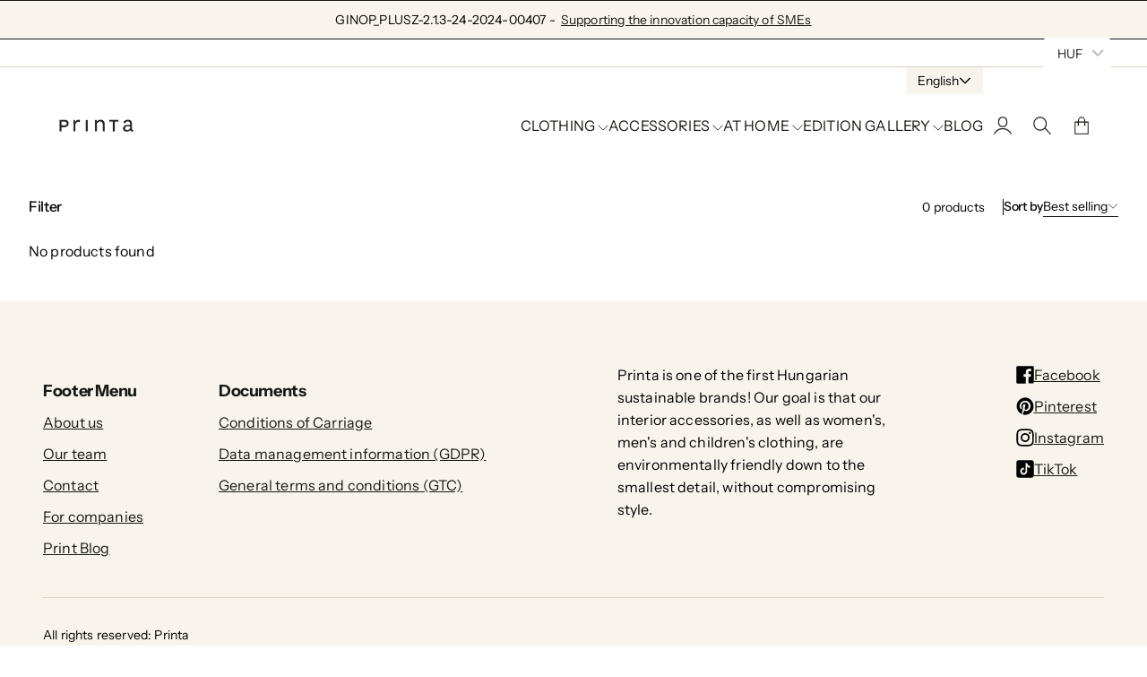

--- FILE ---
content_type: text/html; charset=utf-8
request_url: https://printa.hu/en/collections/osszes-termek/ss22nyar
body_size: 24534
content:
<!doctype html>
<html lang="en">

<head>
  <meta charset="utf-8">
  <meta http-equiv="X-UA-Compatible" content="IE=edge,chrome=1">
  <link rel="canonical" href="https://printa.hu/en/collections/osszes-termek/ss22nyar">
  <meta name="viewport" content="width=device-width,initial-scale=1,shrink-to-fit=no">
  <link rel="preconnect" href="https://cdn.shopify.com" crossorigin>


  
    <link rel="icon" type="image/png" href="//printa.hu/cdn/shop/files/favicon-32x32.png?crop=center&height=32&v=1681988681&width=32">
  
<link rel="preconnect" href="https://fonts.shopifycdn.com" crossorigin><title>
    All products
 &ndash; tagged "ss22nyár" &ndash; Printa</title>

  

  

<meta property="og:site_name" content="Printa">
<meta property="og:url" content="https://printa.hu/en/collections/osszes-termek/ss22nyar">
<meta property="og:title" content="All products">
<meta property="og:type" content="website">
<meta property="og:description" content="Printa is one of the first Hungarian sustainable brands! Our goal is that our interior accessories, as well as women&#39;s, men&#39;s and children&#39;s clothing, are environmentally friendly down to the smallest detail, without compromising style."><meta property="og:image" content="http://printa.hu/cdn/shop/files/123353684_10160110730887656_2109418755258479611_n.jpg?v=1681817257">
  <meta property="og:image:secure_url" content="https://printa.hu/cdn/shop/files/123353684_10160110730887656_2109418755258479611_n.jpg?v=1681817257">
  <meta property="og:image:width" content="2048">
  <meta property="og:image:height" content="2048"><meta name="twitter:card" content="summary_large_image">
<meta name="twitter:title" content="All products">
<meta name="twitter:description" content="Printa is one of the first Hungarian sustainable brands! Our goal is that our interior accessories, as well as women&#39;s, men&#39;s and children&#39;s clothing, are environmentally friendly down to the smallest detail, without compromising style.">



  <script>window.performance && window.performance.mark && window.performance.mark('shopify.content_for_header.start');</script><meta name="google-site-verification" content="dnrBz3FxdwASBmVESq7a70iWViXUezIHVgsw5i6aN80">
<meta name="google-site-verification" content="dnrBz3FxdwASBmVESq7a70iWViXUezIHVgsw5i6aN80">
<meta id="shopify-digital-wallet" name="shopify-digital-wallet" content="/26804094/digital_wallets/dialog">
<meta name="shopify-checkout-api-token" content="ce8529efb0e31a3a0730fa2bee6d3632">
<meta id="in-context-paypal-metadata" data-shop-id="26804094" data-venmo-supported="false" data-environment="production" data-locale="en_US" data-paypal-v4="true" data-currency="HUF">
<link rel="alternate" type="application/atom+xml" title="Feed" href="/en/collections/osszes-termek/ss22nyar.atom" />
<link rel="alternate" hreflang="x-default" href="https://printa.hu/collections/osszes-termek/ss22nyar">
<link rel="alternate" hreflang="hu" href="https://printa.hu/collections/osszes-termek/ss22nyar">
<link rel="alternate" hreflang="en" href="https://printa.hu/en/collections/osszes-termek/ss22nyar">
<link rel="alternate" type="application/json+oembed" href="https://printa.hu/en/collections/osszes-termek/ss22nyar.oembed">
<script async="async" src="/checkouts/internal/preloads.js?locale=en-HU"></script>
<script id="shopify-features" type="application/json">{"accessToken":"ce8529efb0e31a3a0730fa2bee6d3632","betas":["rich-media-storefront-analytics"],"domain":"printa.hu","predictiveSearch":true,"shopId":26804094,"locale":"en"}</script>
<script>var Shopify = Shopify || {};
Shopify.shop = "printa-design-hu.myshopify.com";
Shopify.locale = "en";
Shopify.currency = {"active":"HUF","rate":"1.0"};
Shopify.country = "HU";
Shopify.theme = {"name":"Nostalgia","id":154626490703,"schema_name":"Nostalgia","schema_version":"1.2.0","theme_store_id":2175,"role":"main"};
Shopify.theme.handle = "null";
Shopify.theme.style = {"id":null,"handle":null};
Shopify.cdnHost = "printa.hu/cdn";
Shopify.routes = Shopify.routes || {};
Shopify.routes.root = "/en/";</script>
<script type="module">!function(o){(o.Shopify=o.Shopify||{}).modules=!0}(window);</script>
<script>!function(o){function n(){var o=[];function n(){o.push(Array.prototype.slice.apply(arguments))}return n.q=o,n}var t=o.Shopify=o.Shopify||{};t.loadFeatures=n(),t.autoloadFeatures=n()}(window);</script>
<script id="shop-js-analytics" type="application/json">{"pageType":"collection"}</script>
<script defer="defer" async type="module" src="//printa.hu/cdn/shopifycloud/shop-js/modules/v2/client.init-shop-cart-sync_BApSsMSl.en.esm.js"></script>
<script defer="defer" async type="module" src="//printa.hu/cdn/shopifycloud/shop-js/modules/v2/chunk.common_CBoos6YZ.esm.js"></script>
<script type="module">
  await import("//printa.hu/cdn/shopifycloud/shop-js/modules/v2/client.init-shop-cart-sync_BApSsMSl.en.esm.js");
await import("//printa.hu/cdn/shopifycloud/shop-js/modules/v2/chunk.common_CBoos6YZ.esm.js");

  window.Shopify.SignInWithShop?.initShopCartSync?.({"fedCMEnabled":true,"windoidEnabled":true});

</script>
<script>(function() {
  var isLoaded = false;
  function asyncLoad() {
    if (isLoaded) return;
    isLoaded = true;
    var urls = ["https:\/\/s3-us-west-2.amazonaws.com\/da-restock\/da-restock.js?shop=printa-design-hu.myshopify.com","https:\/\/cdn.one.store\/javascript\/dist\/1.0\/jcr-widget.js?account_id=shopify:printa-design-hu.myshopify.com\u0026shop=printa-design-hu.myshopify.com","https:\/\/upsell-app.logbase.io\/lb-upsell.js?shop=printa-design-hu.myshopify.com","https:\/\/printa.hu\/apps\/buckscc\/sdk.min.js?shop=printa-design-hu.myshopify.com"];
    for (var i = 0; i < urls.length; i++) {
      var s = document.createElement('script');
      s.type = 'text/javascript';
      s.async = true;
      s.src = urls[i];
      var x = document.getElementsByTagName('script')[0];
      x.parentNode.insertBefore(s, x);
    }
  };
  if(window.attachEvent) {
    window.attachEvent('onload', asyncLoad);
  } else {
    window.addEventListener('load', asyncLoad, false);
  }
})();</script>
<script id="__st">var __st={"a":26804094,"offset":3600,"reqid":"0f2787a7-0224-4b8a-9b2c-e348d7af11e4-1768858765","pageurl":"printa.hu\/en\/collections\/osszes-termek\/ss22nyar","u":"f23d21669c16","p":"collection","rtyp":"collection","rid":225018183829};</script>
<script>window.ShopifyPaypalV4VisibilityTracking = true;</script>
<script id="captcha-bootstrap">!function(){'use strict';const t='contact',e='account',n='new_comment',o=[[t,t],['blogs',n],['comments',n],[t,'customer']],c=[[e,'customer_login'],[e,'guest_login'],[e,'recover_customer_password'],[e,'create_customer']],r=t=>t.map((([t,e])=>`form[action*='/${t}']:not([data-nocaptcha='true']) input[name='form_type'][value='${e}']`)).join(','),a=t=>()=>t?[...document.querySelectorAll(t)].map((t=>t.form)):[];function s(){const t=[...o],e=r(t);return a(e)}const i='password',u='form_key',d=['recaptcha-v3-token','g-recaptcha-response','h-captcha-response',i],f=()=>{try{return window.sessionStorage}catch{return}},m='__shopify_v',_=t=>t.elements[u];function p(t,e,n=!1){try{const o=window.sessionStorage,c=JSON.parse(o.getItem(e)),{data:r}=function(t){const{data:e,action:n}=t;return t[m]||n?{data:e,action:n}:{data:t,action:n}}(c);for(const[e,n]of Object.entries(r))t.elements[e]&&(t.elements[e].value=n);n&&o.removeItem(e)}catch(o){console.error('form repopulation failed',{error:o})}}const l='form_type',E='cptcha';function T(t){t.dataset[E]=!0}const w=window,h=w.document,L='Shopify',v='ce_forms',y='captcha';let A=!1;((t,e)=>{const n=(g='f06e6c50-85a8-45c8-87d0-21a2b65856fe',I='https://cdn.shopify.com/shopifycloud/storefront-forms-hcaptcha/ce_storefront_forms_captcha_hcaptcha.v1.5.2.iife.js',D={infoText:'Protected by hCaptcha',privacyText:'Privacy',termsText:'Terms'},(t,e,n)=>{const o=w[L][v],c=o.bindForm;if(c)return c(t,g,e,D).then(n);var r;o.q.push([[t,g,e,D],n]),r=I,A||(h.body.append(Object.assign(h.createElement('script'),{id:'captcha-provider',async:!0,src:r})),A=!0)});var g,I,D;w[L]=w[L]||{},w[L][v]=w[L][v]||{},w[L][v].q=[],w[L][y]=w[L][y]||{},w[L][y].protect=function(t,e){n(t,void 0,e),T(t)},Object.freeze(w[L][y]),function(t,e,n,w,h,L){const[v,y,A,g]=function(t,e,n){const i=e?o:[],u=t?c:[],d=[...i,...u],f=r(d),m=r(i),_=r(d.filter((([t,e])=>n.includes(e))));return[a(f),a(m),a(_),s()]}(w,h,L),I=t=>{const e=t.target;return e instanceof HTMLFormElement?e:e&&e.form},D=t=>v().includes(t);t.addEventListener('submit',(t=>{const e=I(t);if(!e)return;const n=D(e)&&!e.dataset.hcaptchaBound&&!e.dataset.recaptchaBound,o=_(e),c=g().includes(e)&&(!o||!o.value);(n||c)&&t.preventDefault(),c&&!n&&(function(t){try{if(!f())return;!function(t){const e=f();if(!e)return;const n=_(t);if(!n)return;const o=n.value;o&&e.removeItem(o)}(t);const e=Array.from(Array(32),(()=>Math.random().toString(36)[2])).join('');!function(t,e){_(t)||t.append(Object.assign(document.createElement('input'),{type:'hidden',name:u})),t.elements[u].value=e}(t,e),function(t,e){const n=f();if(!n)return;const o=[...t.querySelectorAll(`input[type='${i}']`)].map((({name:t})=>t)),c=[...d,...o],r={};for(const[a,s]of new FormData(t).entries())c.includes(a)||(r[a]=s);n.setItem(e,JSON.stringify({[m]:1,action:t.action,data:r}))}(t,e)}catch(e){console.error('failed to persist form',e)}}(e),e.submit())}));const S=(t,e)=>{t&&!t.dataset[E]&&(n(t,e.some((e=>e===t))),T(t))};for(const o of['focusin','change'])t.addEventListener(o,(t=>{const e=I(t);D(e)&&S(e,y())}));const B=e.get('form_key'),M=e.get(l),P=B&&M;t.addEventListener('DOMContentLoaded',(()=>{const t=y();if(P)for(const e of t)e.elements[l].value===M&&p(e,B);[...new Set([...A(),...v().filter((t=>'true'===t.dataset.shopifyCaptcha))])].forEach((e=>S(e,t)))}))}(h,new URLSearchParams(w.location.search),n,t,e,['guest_login'])})(!0,!0)}();</script>
<script integrity="sha256-4kQ18oKyAcykRKYeNunJcIwy7WH5gtpwJnB7kiuLZ1E=" data-source-attribution="shopify.loadfeatures" defer="defer" src="//printa.hu/cdn/shopifycloud/storefront/assets/storefront/load_feature-a0a9edcb.js" crossorigin="anonymous"></script>
<script data-source-attribution="shopify.dynamic_checkout.dynamic.init">var Shopify=Shopify||{};Shopify.PaymentButton=Shopify.PaymentButton||{isStorefrontPortableWallets:!0,init:function(){window.Shopify.PaymentButton.init=function(){};var t=document.createElement("script");t.src="https://printa.hu/cdn/shopifycloud/portable-wallets/latest/portable-wallets.en.js",t.type="module",document.head.appendChild(t)}};
</script>
<script data-source-attribution="shopify.dynamic_checkout.buyer_consent">
  function portableWalletsHideBuyerConsent(e){var t=document.getElementById("shopify-buyer-consent"),n=document.getElementById("shopify-subscription-policy-button");t&&n&&(t.classList.add("hidden"),t.setAttribute("aria-hidden","true"),n.removeEventListener("click",e))}function portableWalletsShowBuyerConsent(e){var t=document.getElementById("shopify-buyer-consent"),n=document.getElementById("shopify-subscription-policy-button");t&&n&&(t.classList.remove("hidden"),t.removeAttribute("aria-hidden"),n.addEventListener("click",e))}window.Shopify?.PaymentButton&&(window.Shopify.PaymentButton.hideBuyerConsent=portableWalletsHideBuyerConsent,window.Shopify.PaymentButton.showBuyerConsent=portableWalletsShowBuyerConsent);
</script>
<script data-source-attribution="shopify.dynamic_checkout.cart.bootstrap">document.addEventListener("DOMContentLoaded",(function(){function t(){return document.querySelector("shopify-accelerated-checkout-cart, shopify-accelerated-checkout")}if(t())Shopify.PaymentButton.init();else{new MutationObserver((function(e,n){t()&&(Shopify.PaymentButton.init(),n.disconnect())})).observe(document.body,{childList:!0,subtree:!0})}}));
</script>
<script id='scb4127' type='text/javascript' async='' src='https://printa.hu/cdn/shopifycloud/privacy-banner/storefront-banner.js'></script><link id="shopify-accelerated-checkout-styles" rel="stylesheet" media="screen" href="https://printa.hu/cdn/shopifycloud/portable-wallets/latest/accelerated-checkout-backwards-compat.css" crossorigin="anonymous">
<style id="shopify-accelerated-checkout-cart">
        #shopify-buyer-consent {
  margin-top: 1em;
  display: inline-block;
  width: 100%;
}

#shopify-buyer-consent.hidden {
  display: none;
}

#shopify-subscription-policy-button {
  background: none;
  border: none;
  padding: 0;
  text-decoration: underline;
  font-size: inherit;
  cursor: pointer;
}

#shopify-subscription-policy-button::before {
  box-shadow: none;
}

      </style>

<script>window.performance && window.performance.mark && window.performance.mark('shopify.content_for_header.end');</script>

  <!-- Insert dynamic styles -->

  


  <style data-shopify>

    @font-face {
  font-family: "Instrument Sans";
  font-weight: 400;
  font-style: normal;
  font-display: swap;
  src: url("//printa.hu/cdn/fonts/instrument_sans/instrumentsans_n4.db86542ae5e1596dbdb28c279ae6c2086c4c5bfa.woff2") format("woff2"),
       url("//printa.hu/cdn/fonts/instrument_sans/instrumentsans_n4.510f1b081e58d08c30978f465518799851ef6d8b.woff") format("woff");
}

    @font-face {
  font-family: "Instrument Sans";
  font-weight: 500;
  font-style: normal;
  font-display: swap;
  src: url("//printa.hu/cdn/fonts/instrument_sans/instrumentsans_n5.1ce463e1cc056566f977610764d93d4704464858.woff2") format("woff2"),
       url("//printa.hu/cdn/fonts/instrument_sans/instrumentsans_n5.9079eb7bba230c9d8d8d3a7d101aa9d9f40b6d14.woff") format("woff");
}

    @font-face {
  font-family: "Instrument Sans";
  font-weight: 700;
  font-style: normal;
  font-display: swap;
  src: url("//printa.hu/cdn/fonts/instrument_sans/instrumentsans_n7.e4ad9032e203f9a0977786c356573ced65a7419a.woff2") format("woff2"),
       url("//printa.hu/cdn/fonts/instrument_sans/instrumentsans_n7.b9e40f166fb7639074ba34738101a9d2990bb41a.woff") format("woff");
}

    @font-face {
  font-family: "Instrument Sans";
  font-weight: 400;
  font-style: italic;
  font-display: swap;
  src: url("//printa.hu/cdn/fonts/instrument_sans/instrumentsans_i4.028d3c3cd8d085648c808ceb20cd2fd1eb3560e5.woff2") format("woff2"),
       url("//printa.hu/cdn/fonts/instrument_sans/instrumentsans_i4.7e90d82df8dee29a99237cd19cc529d2206706a2.woff") format("woff");
}

    @font-face {
  font-family: "Instrument Sans";
  font-weight: 700;
  font-style: italic;
  font-display: swap;
  src: url("//printa.hu/cdn/fonts/instrument_sans/instrumentsans_i7.d6063bb5d8f9cbf96eace9e8801697c54f363c6a.woff2") format("woff2"),
       url("//printa.hu/cdn/fonts/instrument_sans/instrumentsans_i7.ce33afe63f8198a3ac4261b826b560103542cd36.woff") format("woff");
}


    @font-face {
  font-family: "Instrument Sans";
  font-weight: 700;
  font-style: normal;
  font-display: swap;
  src: url("//printa.hu/cdn/fonts/instrument_sans/instrumentsans_n7.e4ad9032e203f9a0977786c356573ced65a7419a.woff2") format("woff2"),
       url("//printa.hu/cdn/fonts/instrument_sans/instrumentsans_n7.b9e40f166fb7639074ba34738101a9d2990bb41a.woff") format("woff");
}

    @font-face {
  font-family: "Instrument Sans";
  font-weight: 700;
  font-style: normal;
  font-display: swap;
  src: url("//printa.hu/cdn/fonts/instrument_sans/instrumentsans_n7.e4ad9032e203f9a0977786c356573ced65a7419a.woff2") format("woff2"),
       url("//printa.hu/cdn/fonts/instrument_sans/instrumentsans_n7.b9e40f166fb7639074ba34738101a9d2990bb41a.woff") format("woff");
}

    @font-face {
  font-family: "Instrument Sans";
  font-weight: 700;
  font-style: italic;
  font-display: swap;
  src: url("//printa.hu/cdn/fonts/instrument_sans/instrumentsans_i7.d6063bb5d8f9cbf96eace9e8801697c54f363c6a.woff2") format("woff2"),
       url("//printa.hu/cdn/fonts/instrument_sans/instrumentsans_i7.ce33afe63f8198a3ac4261b826b560103542cd36.woff") format("woff");
}

    @font-face {
  font-family: "Instrument Sans";
  font-weight: 700;
  font-style: italic;
  font-display: swap;
  src: url("//printa.hu/cdn/fonts/instrument_sans/instrumentsans_i7.d6063bb5d8f9cbf96eace9e8801697c54f363c6a.woff2") format("woff2"),
       url("//printa.hu/cdn/fonts/instrument_sans/instrumentsans_i7.ce33afe63f8198a3ac4261b826b560103542cd36.woff") format("woff");
}


    @font-face {
  font-family: "Instrument Sans";
  font-weight: 400;
  font-style: normal;
  font-display: swap;
  src: url("//printa.hu/cdn/fonts/instrument_sans/instrumentsans_n4.db86542ae5e1596dbdb28c279ae6c2086c4c5bfa.woff2") format("woff2"),
       url("//printa.hu/cdn/fonts/instrument_sans/instrumentsans_n4.510f1b081e58d08c30978f465518799851ef6d8b.woff") format("woff");
}

    @font-face {
  font-family: "Instrument Sans";
  font-weight: 700;
  font-style: normal;
  font-display: swap;
  src: url("//printa.hu/cdn/fonts/instrument_sans/instrumentsans_n7.e4ad9032e203f9a0977786c356573ced65a7419a.woff2") format("woff2"),
       url("//printa.hu/cdn/fonts/instrument_sans/instrumentsans_n7.b9e40f166fb7639074ba34738101a9d2990bb41a.woff") format("woff");
}

    @font-face {
  font-family: "Instrument Sans";
  font-weight: 400;
  font-style: italic;
  font-display: swap;
  src: url("//printa.hu/cdn/fonts/instrument_sans/instrumentsans_i4.028d3c3cd8d085648c808ceb20cd2fd1eb3560e5.woff2") format("woff2"),
       url("//printa.hu/cdn/fonts/instrument_sans/instrumentsans_i4.7e90d82df8dee29a99237cd19cc529d2206706a2.woff") format("woff");
}

    @font-face {
  font-family: "Instrument Sans";
  font-weight: 700;
  font-style: italic;
  font-display: swap;
  src: url("//printa.hu/cdn/fonts/instrument_sans/instrumentsans_i7.d6063bb5d8f9cbf96eace9e8801697c54f363c6a.woff2") format("woff2"),
       url("//printa.hu/cdn/fonts/instrument_sans/instrumentsans_i7.ce33afe63f8198a3ac4261b826b560103542cd36.woff") format("woff");
}

    

    :root{
      --theme-body-font-family: "Instrument Sans", sans-serif;
      --theme-heading-font-family: "Instrument Sans", sans-serif;
      --theme-special-font-family: "Instrument Sans", sans-serif;

      --theme-heading-font-weight: 700;

      --theme-special-font-weight: 400;

      --theme-logo-font-weight: 700;

      --theme-font-weight-regular: 400;
      --theme-font-weight-semibold: 500;


      --theme-layout-background-color: #ffffff;
      --theme-secondary-background-color: #f8f4ec;

      --theme-background-color-accent: #813b1c;
      --theme-background-color-complementary: #2d1f07;

      --theme-border-color-black: #171813;
      --theme-border-color-gray: #dad3c4;
      --theme-border-color-white: #635436;

      --theme-color-primary: #171813;
      --theme-color-white: #f8f5eb;
      --theme-color-heading: #171813;

      --theme-button-background-color-accent: #171813;
      --theme-button-background-color-white: #f8f5eb;
      --theme-button-color-main: #171813;
      --theme-button-color-lite: #f8f5eb;

      /* --theme-layout-width: px; */

      --theme-layout-margin-desktop: 0px;
      --theme-layout-margin-mobile: 0px;

      --theme-button-padding-base: 0.9em;

      --theme-button-border-radius: 0px;
      --theme-button-border-width: 1px;

      --theme-spacing-base: 6vh;

      --theme-gap-base: 2rem;

      --theme-product-thumbail-aspect-ratio: auto
      
    }
  </style>

  <!-- Header hook for plugins -->
  <link href="//printa.hu/cdn/shop/t/31/assets/normalize.css?v=84205229190280885861698133668" rel="stylesheet" type="text/css" media="all" />

    <link href="//printa.hu/cdn/shop/t/31/assets/splide.min.css?v=90292844261149471701698133667" rel="stylesheet" type="text/css" media="all" />
    <link href="//printa.hu/cdn/shop/t/31/assets/splide-core.min.css?v=68654117922944756991698133668" rel="stylesheet" type="text/css" media="all" />

  <!-- 3D Model Viewer UI -->
  <link href="//printa.hu/cdn/shop/t/31/assets/model-viewer-ui.css?v=94413760003252746801698133668" rel="stylesheet" type="text/css" media="all" />


  <!-- All theme styles -->
  <link href="//printa.hu/cdn/shop/t/31/assets/theme.css?v=13104038522215127331698133667" rel="stylesheet" type="text/css" media="all" />

  <link href="//printa.hu/cdn/shop/t/31/assets/photoswipe.css?v=17294167553785981831698133667" rel="stylesheet" type="text/css" media="all" />


  <link href="//printa.hu/cdn/shop/t/31/assets/filters.css?v=36023279836587645421698133668" rel="stylesheet" type="text/css" media="all" />


  <!-- CSS file for custom styles -->
  <link href="//printa.hu/cdn/shop/t/31/assets/custom.css?v=111246749890965891191698133668" rel="stylesheet" type="text/css" media="all" />

  <script src="//printa.hu/cdn/shop/t/31/assets/splide.min.js?v=146811646883852878331698133668" defer></script>
  <script src="//printa.hu/cdn/shop/t/31/assets/photoswipe-lightbox.umd.min.js?v=60222997219668968271698133667" defer></script>
  <script src="//printa.hu/cdn/shop/t/31/assets/photoswipe.umd.min.js?v=46994788424995690751698133668" defer></script>
  <script src="//printa.hu/cdn/shop/t/31/assets/product.js?v=160617469889865826291698133668" defer></script>
  <script src="//printa.hu/cdn/shop/t/31/assets/product-options-picker.js?v=88528159912122414241698133667" defer></script>
  <script src="//printa.hu/cdn/shop/t/31/assets/pickup-availability.js?v=94148597726660130841698133668" defer></script>
  <script src="//printa.hu/cdn/shop/t/31/assets/js.cookie.min.js?v=119200253577595126041698133668" defer></script>


  <script src="//printa.hu/cdn/shop/t/31/assets/base.js?v=172920910061558075581698133668" defer></script>

<!-- BEGIN app block: shopify://apps/bucks/blocks/app-embed/4f0a9b06-9da4-4a49-b378-2de9d23a3af3 -->
<script>
  window.bucksCC = window.bucksCC || {};
  window.bucksCC.metaConfig = {};
  window.bucksCC.reConvert = function() {};
  "function" != typeof Object.assign && (Object.assign = function(n) {
    if (null == n) 
      throw new TypeError("Cannot convert undefined or null to object");
    



    for (var r = Object(n), t = 1; t < arguments.length; t++) {
      var e = arguments[t];
      if (null != e) 
        for (var o in e) 
          e.hasOwnProperty(o) && (r[o] = e[o])
    }
    return r
  });

const bucks_validateJson = json => {
    let checkedJson;
    try {
        checkedJson = JSON.parse(json);
    } catch (error) { }
    return checkedJson;
};

  const bucks_encodedData = "[base64]";

  const bucks_myshopifyDomain = "printa.hu";

  const decodedURI = atob(bucks_encodedData);
  const bucks_decodedString = decodeURIComponent(decodedURI);


  const bucks_parsedData = bucks_validateJson(bucks_decodedString) || {};
  Object.assign(window.bucksCC.metaConfig, {

    ... bucks_parsedData,
    money_format: "\u003cspan class=money\u003e{{amount_no_decimals_with_comma_separator}} HUF\u003c\/span\u003e",
    money_with_currency_format: "\u003cspan class=money\u003e{{amount_no_decimals_with_comma_separator}} HUF\u003c\/span\u003e",
    userCurrency: "HUF"

  });
  window.bucksCC.reConvert = function() {};
  window.bucksCC.themeAppExtension = true;
  window.bucksCC.metaConfig.multiCurrencies = [];
  window.bucksCC.localization = {};
  
  

  window.bucksCC.localization.availableCountries = ["AT","BE","BG","HR","CY","CZ","DK","EE","FI","FR","DE","GR","HU","IE","IT","LV","LT","LU","MT","NL","NO","PL","PT","RO","RS","SK","SI","ES","SE"];
  window.bucksCC.localization.availableLanguages = ["hu","en"];

  
  window.bucksCC.metaConfig.multiCurrencies = "HUF".split(',') || '';
  window.bucksCC.metaConfig.cartCurrency = "HUF" || '';

  if ((((window || {}).bucksCC || {}).metaConfig || {}).instantLoader) {
    self.fetch || (self.fetch = function(e, n) {
      return n = n || {},
      new Promise(function(t, s) {
        var r = new XMLHttpRequest,
          o = [],
          u = [],
          i = {},
          a = function() {
            return {
              ok: 2 == (r.status / 100 | 0),
              statusText: r.statusText,
              status: r.status,
              url: r.responseURL,
              text: function() {
                return Promise.resolve(r.responseText)
              },
              json: function() {
                return Promise.resolve(JSON.parse(r.responseText))
              },
              blob: function() {
                return Promise.resolve(new Blob([r.response]))
              },
              clone: a,
              headers: {
                keys: function() {
                  return o
                },
                entries: function() {
                  return u
                },
                get: function(e) {
                  return i[e.toLowerCase()]
                },
                has: function(e) {
                  return e.toLowerCase() in i
                }
              }
            }
          };
        for (var c in r.open(n.method || "get", e, !0), r.onload = function() {
          r.getAllResponseHeaders().replace(/^(.*?):[^S\n]*([sS]*?)$/gm, function(e, n, t) {
            o.push(n = n.toLowerCase()),
            u.push([n, t]),
            i[n] = i[n]
              ? i[n] + "," + t
              : t
          }),
          t(a())
        },
        r.onerror = s,
        r.withCredentials = "include" == n.credentials,
        n.headers) 
          r.setRequestHeader(c, n.headers[c]);
        r.send(n.body || null)
      })
    });
    !function() {
      function t(t) {
        const e = document.createElement("style");
        e.innerText = t,
        document.head.appendChild(e)
      }
      function e(t) {
        const e = document.createElement("script");
        e.type = "text/javascript",
        e.text = t,
        document.head.appendChild(e),
        console.log("%cBUCKSCC: Instant Loader Activated ⚡️", "background: #1c64f6; color: #fff; font-size: 12px; font-weight:bold; padding: 5px 10px; border-radius: 3px")
      }
      let n = sessionStorage.getItem("bucksccHash");
      (
        n = n
          ? JSON.parse(n)
          : null
      )
        ? e(n)
        : fetch(`https://${bucks_myshopifyDomain}/apps/buckscc/sdk.min.js`, {mode: "no-cors"}).then(function(t) {
          return t.text()
        }).then(function(t) {
          if ((t || "").length > 100) {
            const o = JSON.stringify(t);
            sessionStorage.setItem("bucksccHash", o),
            n = t,
            e(t)
          }
        })
    }();
  }

  const themeAppExLoadEvent = new Event("BUCKSCC_THEME-APP-EXTENSION_LOADED", { bubbles: true, cancelable: false });

  // Dispatch the custom event on the window
  window.dispatchEvent(themeAppExLoadEvent);

</script><!-- END app block --><script src="https://cdn.shopify.com/extensions/019ba2d3-5579-7382-9582-e9b49f858129/bucks-23/assets/widgetLoader.js" type="text/javascript" defer="defer"></script>
<link href="https://monorail-edge.shopifysvc.com" rel="dns-prefetch">
<script>(function(){if ("sendBeacon" in navigator && "performance" in window) {try {var session_token_from_headers = performance.getEntriesByType('navigation')[0].serverTiming.find(x => x.name == '_s').description;} catch {var session_token_from_headers = undefined;}var session_cookie_matches = document.cookie.match(/_shopify_s=([^;]*)/);var session_token_from_cookie = session_cookie_matches && session_cookie_matches.length === 2 ? session_cookie_matches[1] : "";var session_token = session_token_from_headers || session_token_from_cookie || "";function handle_abandonment_event(e) {var entries = performance.getEntries().filter(function(entry) {return /monorail-edge.shopifysvc.com/.test(entry.name);});if (!window.abandonment_tracked && entries.length === 0) {window.abandonment_tracked = true;var currentMs = Date.now();var navigation_start = performance.timing.navigationStart;var payload = {shop_id: 26804094,url: window.location.href,navigation_start,duration: currentMs - navigation_start,session_token,page_type: "collection"};window.navigator.sendBeacon("https://monorail-edge.shopifysvc.com/v1/produce", JSON.stringify({schema_id: "online_store_buyer_site_abandonment/1.1",payload: payload,metadata: {event_created_at_ms: currentMs,event_sent_at_ms: currentMs}}));}}window.addEventListener('pagehide', handle_abandonment_event);}}());</script>
<script id="web-pixels-manager-setup">(function e(e,d,r,n,o){if(void 0===o&&(o={}),!Boolean(null===(a=null===(i=window.Shopify)||void 0===i?void 0:i.analytics)||void 0===a?void 0:a.replayQueue)){var i,a;window.Shopify=window.Shopify||{};var t=window.Shopify;t.analytics=t.analytics||{};var s=t.analytics;s.replayQueue=[],s.publish=function(e,d,r){return s.replayQueue.push([e,d,r]),!0};try{self.performance.mark("wpm:start")}catch(e){}var l=function(){var e={modern:/Edge?\/(1{2}[4-9]|1[2-9]\d|[2-9]\d{2}|\d{4,})\.\d+(\.\d+|)|Firefox\/(1{2}[4-9]|1[2-9]\d|[2-9]\d{2}|\d{4,})\.\d+(\.\d+|)|Chrom(ium|e)\/(9{2}|\d{3,})\.\d+(\.\d+|)|(Maci|X1{2}).+ Version\/(15\.\d+|(1[6-9]|[2-9]\d|\d{3,})\.\d+)([,.]\d+|)( \(\w+\)|)( Mobile\/\w+|) Safari\/|Chrome.+OPR\/(9{2}|\d{3,})\.\d+\.\d+|(CPU[ +]OS|iPhone[ +]OS|CPU[ +]iPhone|CPU IPhone OS|CPU iPad OS)[ +]+(15[._]\d+|(1[6-9]|[2-9]\d|\d{3,})[._]\d+)([._]\d+|)|Android:?[ /-](13[3-9]|1[4-9]\d|[2-9]\d{2}|\d{4,})(\.\d+|)(\.\d+|)|Android.+Firefox\/(13[5-9]|1[4-9]\d|[2-9]\d{2}|\d{4,})\.\d+(\.\d+|)|Android.+Chrom(ium|e)\/(13[3-9]|1[4-9]\d|[2-9]\d{2}|\d{4,})\.\d+(\.\d+|)|SamsungBrowser\/([2-9]\d|\d{3,})\.\d+/,legacy:/Edge?\/(1[6-9]|[2-9]\d|\d{3,})\.\d+(\.\d+|)|Firefox\/(5[4-9]|[6-9]\d|\d{3,})\.\d+(\.\d+|)|Chrom(ium|e)\/(5[1-9]|[6-9]\d|\d{3,})\.\d+(\.\d+|)([\d.]+$|.*Safari\/(?![\d.]+ Edge\/[\d.]+$))|(Maci|X1{2}).+ Version\/(10\.\d+|(1[1-9]|[2-9]\d|\d{3,})\.\d+)([,.]\d+|)( \(\w+\)|)( Mobile\/\w+|) Safari\/|Chrome.+OPR\/(3[89]|[4-9]\d|\d{3,})\.\d+\.\d+|(CPU[ +]OS|iPhone[ +]OS|CPU[ +]iPhone|CPU IPhone OS|CPU iPad OS)[ +]+(10[._]\d+|(1[1-9]|[2-9]\d|\d{3,})[._]\d+)([._]\d+|)|Android:?[ /-](13[3-9]|1[4-9]\d|[2-9]\d{2}|\d{4,})(\.\d+|)(\.\d+|)|Mobile Safari.+OPR\/([89]\d|\d{3,})\.\d+\.\d+|Android.+Firefox\/(13[5-9]|1[4-9]\d|[2-9]\d{2}|\d{4,})\.\d+(\.\d+|)|Android.+Chrom(ium|e)\/(13[3-9]|1[4-9]\d|[2-9]\d{2}|\d{4,})\.\d+(\.\d+|)|Android.+(UC? ?Browser|UCWEB|U3)[ /]?(15\.([5-9]|\d{2,})|(1[6-9]|[2-9]\d|\d{3,})\.\d+)\.\d+|SamsungBrowser\/(5\.\d+|([6-9]|\d{2,})\.\d+)|Android.+MQ{2}Browser\/(14(\.(9|\d{2,})|)|(1[5-9]|[2-9]\d|\d{3,})(\.\d+|))(\.\d+|)|K[Aa][Ii]OS\/(3\.\d+|([4-9]|\d{2,})\.\d+)(\.\d+|)/},d=e.modern,r=e.legacy,n=navigator.userAgent;return n.match(d)?"modern":n.match(r)?"legacy":"unknown"}(),u="modern"===l?"modern":"legacy",c=(null!=n?n:{modern:"",legacy:""})[u],f=function(e){return[e.baseUrl,"/wpm","/b",e.hashVersion,"modern"===e.buildTarget?"m":"l",".js"].join("")}({baseUrl:d,hashVersion:r,buildTarget:u}),m=function(e){var d=e.version,r=e.bundleTarget,n=e.surface,o=e.pageUrl,i=e.monorailEndpoint;return{emit:function(e){var a=e.status,t=e.errorMsg,s=(new Date).getTime(),l=JSON.stringify({metadata:{event_sent_at_ms:s},events:[{schema_id:"web_pixels_manager_load/3.1",payload:{version:d,bundle_target:r,page_url:o,status:a,surface:n,error_msg:t},metadata:{event_created_at_ms:s}}]});if(!i)return console&&console.warn&&console.warn("[Web Pixels Manager] No Monorail endpoint provided, skipping logging."),!1;try{return self.navigator.sendBeacon.bind(self.navigator)(i,l)}catch(e){}var u=new XMLHttpRequest;try{return u.open("POST",i,!0),u.setRequestHeader("Content-Type","text/plain"),u.send(l),!0}catch(e){return console&&console.warn&&console.warn("[Web Pixels Manager] Got an unhandled error while logging to Monorail."),!1}}}}({version:r,bundleTarget:l,surface:e.surface,pageUrl:self.location.href,monorailEndpoint:e.monorailEndpoint});try{o.browserTarget=l,function(e){var d=e.src,r=e.async,n=void 0===r||r,o=e.onload,i=e.onerror,a=e.sri,t=e.scriptDataAttributes,s=void 0===t?{}:t,l=document.createElement("script"),u=document.querySelector("head"),c=document.querySelector("body");if(l.async=n,l.src=d,a&&(l.integrity=a,l.crossOrigin="anonymous"),s)for(var f in s)if(Object.prototype.hasOwnProperty.call(s,f))try{l.dataset[f]=s[f]}catch(e){}if(o&&l.addEventListener("load",o),i&&l.addEventListener("error",i),u)u.appendChild(l);else{if(!c)throw new Error("Did not find a head or body element to append the script");c.appendChild(l)}}({src:f,async:!0,onload:function(){if(!function(){var e,d;return Boolean(null===(d=null===(e=window.Shopify)||void 0===e?void 0:e.analytics)||void 0===d?void 0:d.initialized)}()){var d=window.webPixelsManager.init(e)||void 0;if(d){var r=window.Shopify.analytics;r.replayQueue.forEach((function(e){var r=e[0],n=e[1],o=e[2];d.publishCustomEvent(r,n,o)})),r.replayQueue=[],r.publish=d.publishCustomEvent,r.visitor=d.visitor,r.initialized=!0}}},onerror:function(){return m.emit({status:"failed",errorMsg:"".concat(f," has failed to load")})},sri:function(e){var d=/^sha384-[A-Za-z0-9+/=]+$/;return"string"==typeof e&&d.test(e)}(c)?c:"",scriptDataAttributes:o}),m.emit({status:"loading"})}catch(e){m.emit({status:"failed",errorMsg:(null==e?void 0:e.message)||"Unknown error"})}}})({shopId: 26804094,storefrontBaseUrl: "https://printa.hu",extensionsBaseUrl: "https://extensions.shopifycdn.com/cdn/shopifycloud/web-pixels-manager",monorailEndpoint: "https://monorail-edge.shopifysvc.com/unstable/produce_batch",surface: "storefront-renderer",enabledBetaFlags: ["2dca8a86"],webPixelsConfigList: [{"id":"1466466639","configuration":"{\"accountID\":\"selleasy-metrics-track\"}","eventPayloadVersion":"v1","runtimeContext":"STRICT","scriptVersion":"5aac1f99a8ca74af74cea751ede503d2","type":"APP","apiClientId":5519923,"privacyPurposes":[],"dataSharingAdjustments":{"protectedCustomerApprovalScopes":["read_customer_email","read_customer_name","read_customer_personal_data"]}},{"id":"1141539151","configuration":"{\"config\":\"{\\\"pixel_id\\\":\\\"GT-PBNXM3M\\\",\\\"target_country\\\":\\\"HU\\\",\\\"gtag_events\\\":[{\\\"type\\\":\\\"purchase\\\",\\\"action_label\\\":\\\"MC-QSF3XERHST\\\"},{\\\"type\\\":\\\"page_view\\\",\\\"action_label\\\":\\\"MC-QSF3XERHST\\\"},{\\\"type\\\":\\\"view_item\\\",\\\"action_label\\\":\\\"MC-QSF3XERHST\\\"}],\\\"enable_monitoring_mode\\\":false}\"}","eventPayloadVersion":"v1","runtimeContext":"OPEN","scriptVersion":"b2a88bafab3e21179ed38636efcd8a93","type":"APP","apiClientId":1780363,"privacyPurposes":[],"dataSharingAdjustments":{"protectedCustomerApprovalScopes":["read_customer_address","read_customer_email","read_customer_name","read_customer_personal_data","read_customer_phone"]}},{"id":"257360207","configuration":"{\"pixel_id\":\"185944598624461\",\"pixel_type\":\"facebook_pixel\",\"metaapp_system_user_token\":\"-\"}","eventPayloadVersion":"v1","runtimeContext":"OPEN","scriptVersion":"ca16bc87fe92b6042fbaa3acc2fbdaa6","type":"APP","apiClientId":2329312,"privacyPurposes":["ANALYTICS","MARKETING","SALE_OF_DATA"],"dataSharingAdjustments":{"protectedCustomerApprovalScopes":["read_customer_address","read_customer_email","read_customer_name","read_customer_personal_data","read_customer_phone"]}},{"id":"163610959","configuration":"{\"tagID\":\"2613554249297\"}","eventPayloadVersion":"v1","runtimeContext":"STRICT","scriptVersion":"18031546ee651571ed29edbe71a3550b","type":"APP","apiClientId":3009811,"privacyPurposes":["ANALYTICS","MARKETING","SALE_OF_DATA"],"dataSharingAdjustments":{"protectedCustomerApprovalScopes":["read_customer_address","read_customer_email","read_customer_name","read_customer_personal_data","read_customer_phone"]}},{"id":"181207375","eventPayloadVersion":"v1","runtimeContext":"LAX","scriptVersion":"1","type":"CUSTOM","privacyPurposes":["ANALYTICS"],"name":"Google Analytics tag (migrated)"},{"id":"shopify-app-pixel","configuration":"{}","eventPayloadVersion":"v1","runtimeContext":"STRICT","scriptVersion":"0450","apiClientId":"shopify-pixel","type":"APP","privacyPurposes":["ANALYTICS","MARKETING"]},{"id":"shopify-custom-pixel","eventPayloadVersion":"v1","runtimeContext":"LAX","scriptVersion":"0450","apiClientId":"shopify-pixel","type":"CUSTOM","privacyPurposes":["ANALYTICS","MARKETING"]}],isMerchantRequest: false,initData: {"shop":{"name":"Printa","paymentSettings":{"currencyCode":"HUF"},"myshopifyDomain":"printa-design-hu.myshopify.com","countryCode":"HU","storefrontUrl":"https:\/\/printa.hu\/en"},"customer":null,"cart":null,"checkout":null,"productVariants":[],"purchasingCompany":null},},"https://printa.hu/cdn","fcfee988w5aeb613cpc8e4bc33m6693e112",{"modern":"","legacy":""},{"shopId":"26804094","storefrontBaseUrl":"https:\/\/printa.hu","extensionBaseUrl":"https:\/\/extensions.shopifycdn.com\/cdn\/shopifycloud\/web-pixels-manager","surface":"storefront-renderer","enabledBetaFlags":"[\"2dca8a86\"]","isMerchantRequest":"false","hashVersion":"fcfee988w5aeb613cpc8e4bc33m6693e112","publish":"custom","events":"[[\"page_viewed\",{}],[\"collection_viewed\",{\"collection\":{\"id\":\"225018183829\",\"title\":\"All products\",\"productVariants\":[]}}]]"});</script><script>
  window.ShopifyAnalytics = window.ShopifyAnalytics || {};
  window.ShopifyAnalytics.meta = window.ShopifyAnalytics.meta || {};
  window.ShopifyAnalytics.meta.currency = 'HUF';
  var meta = {"products":[],"page":{"pageType":"collection","resourceType":"collection","resourceId":225018183829,"requestId":"0f2787a7-0224-4b8a-9b2c-e348d7af11e4-1768858765"}};
  for (var attr in meta) {
    window.ShopifyAnalytics.meta[attr] = meta[attr];
  }
</script>
<script class="analytics">
  (function () {
    var customDocumentWrite = function(content) {
      var jquery = null;

      if (window.jQuery) {
        jquery = window.jQuery;
      } else if (window.Checkout && window.Checkout.$) {
        jquery = window.Checkout.$;
      }

      if (jquery) {
        jquery('body').append(content);
      }
    };

    var hasLoggedConversion = function(token) {
      if (token) {
        return document.cookie.indexOf('loggedConversion=' + token) !== -1;
      }
      return false;
    }

    var setCookieIfConversion = function(token) {
      if (token) {
        var twoMonthsFromNow = new Date(Date.now());
        twoMonthsFromNow.setMonth(twoMonthsFromNow.getMonth() + 2);

        document.cookie = 'loggedConversion=' + token + '; expires=' + twoMonthsFromNow;
      }
    }

    var trekkie = window.ShopifyAnalytics.lib = window.trekkie = window.trekkie || [];
    if (trekkie.integrations) {
      return;
    }
    trekkie.methods = [
      'identify',
      'page',
      'ready',
      'track',
      'trackForm',
      'trackLink'
    ];
    trekkie.factory = function(method) {
      return function() {
        var args = Array.prototype.slice.call(arguments);
        args.unshift(method);
        trekkie.push(args);
        return trekkie;
      };
    };
    for (var i = 0; i < trekkie.methods.length; i++) {
      var key = trekkie.methods[i];
      trekkie[key] = trekkie.factory(key);
    }
    trekkie.load = function(config) {
      trekkie.config = config || {};
      trekkie.config.initialDocumentCookie = document.cookie;
      var first = document.getElementsByTagName('script')[0];
      var script = document.createElement('script');
      script.type = 'text/javascript';
      script.onerror = function(e) {
        var scriptFallback = document.createElement('script');
        scriptFallback.type = 'text/javascript';
        scriptFallback.onerror = function(error) {
                var Monorail = {
      produce: function produce(monorailDomain, schemaId, payload) {
        var currentMs = new Date().getTime();
        var event = {
          schema_id: schemaId,
          payload: payload,
          metadata: {
            event_created_at_ms: currentMs,
            event_sent_at_ms: currentMs
          }
        };
        return Monorail.sendRequest("https://" + monorailDomain + "/v1/produce", JSON.stringify(event));
      },
      sendRequest: function sendRequest(endpointUrl, payload) {
        // Try the sendBeacon API
        if (window && window.navigator && typeof window.navigator.sendBeacon === 'function' && typeof window.Blob === 'function' && !Monorail.isIos12()) {
          var blobData = new window.Blob([payload], {
            type: 'text/plain'
          });

          if (window.navigator.sendBeacon(endpointUrl, blobData)) {
            return true;
          } // sendBeacon was not successful

        } // XHR beacon

        var xhr = new XMLHttpRequest();

        try {
          xhr.open('POST', endpointUrl);
          xhr.setRequestHeader('Content-Type', 'text/plain');
          xhr.send(payload);
        } catch (e) {
          console.log(e);
        }

        return false;
      },
      isIos12: function isIos12() {
        return window.navigator.userAgent.lastIndexOf('iPhone; CPU iPhone OS 12_') !== -1 || window.navigator.userAgent.lastIndexOf('iPad; CPU OS 12_') !== -1;
      }
    };
    Monorail.produce('monorail-edge.shopifysvc.com',
      'trekkie_storefront_load_errors/1.1',
      {shop_id: 26804094,
      theme_id: 154626490703,
      app_name: "storefront",
      context_url: window.location.href,
      source_url: "//printa.hu/cdn/s/trekkie.storefront.cd680fe47e6c39ca5d5df5f0a32d569bc48c0f27.min.js"});

        };
        scriptFallback.async = true;
        scriptFallback.src = '//printa.hu/cdn/s/trekkie.storefront.cd680fe47e6c39ca5d5df5f0a32d569bc48c0f27.min.js';
        first.parentNode.insertBefore(scriptFallback, first);
      };
      script.async = true;
      script.src = '//printa.hu/cdn/s/trekkie.storefront.cd680fe47e6c39ca5d5df5f0a32d569bc48c0f27.min.js';
      first.parentNode.insertBefore(script, first);
    };
    trekkie.load(
      {"Trekkie":{"appName":"storefront","development":false,"defaultAttributes":{"shopId":26804094,"isMerchantRequest":null,"themeId":154626490703,"themeCityHash":"2678874333839893417","contentLanguage":"en","currency":"HUF","eventMetadataId":"95dafebf-48ce-432c-b8b0-6290c8e4cf2b"},"isServerSideCookieWritingEnabled":true,"monorailRegion":"shop_domain","enabledBetaFlags":["65f19447"]},"Session Attribution":{},"S2S":{"facebookCapiEnabled":true,"source":"trekkie-storefront-renderer","apiClientId":580111}}
    );

    var loaded = false;
    trekkie.ready(function() {
      if (loaded) return;
      loaded = true;

      window.ShopifyAnalytics.lib = window.trekkie;

      var originalDocumentWrite = document.write;
      document.write = customDocumentWrite;
      try { window.ShopifyAnalytics.merchantGoogleAnalytics.call(this); } catch(error) {};
      document.write = originalDocumentWrite;

      window.ShopifyAnalytics.lib.page(null,{"pageType":"collection","resourceType":"collection","resourceId":225018183829,"requestId":"0f2787a7-0224-4b8a-9b2c-e348d7af11e4-1768858765","shopifyEmitted":true});

      var match = window.location.pathname.match(/checkouts\/(.+)\/(thank_you|post_purchase)/)
      var token = match? match[1]: undefined;
      if (!hasLoggedConversion(token)) {
        setCookieIfConversion(token);
        window.ShopifyAnalytics.lib.track("Viewed Product Category",{"currency":"HUF","category":"Collection: osszes-termek","collectionName":"osszes-termek","collectionId":225018183829,"nonInteraction":true},undefined,undefined,{"shopifyEmitted":true});
      }
    });


        var eventsListenerScript = document.createElement('script');
        eventsListenerScript.async = true;
        eventsListenerScript.src = "//printa.hu/cdn/shopifycloud/storefront/assets/shop_events_listener-3da45d37.js";
        document.getElementsByTagName('head')[0].appendChild(eventsListenerScript);

})();</script>
  <script>
  if (!window.ga || (window.ga && typeof window.ga !== 'function')) {
    window.ga = function ga() {
      (window.ga.q = window.ga.q || []).push(arguments);
      if (window.Shopify && window.Shopify.analytics && typeof window.Shopify.analytics.publish === 'function') {
        window.Shopify.analytics.publish("ga_stub_called", {}, {sendTo: "google_osp_migration"});
      }
      console.error("Shopify's Google Analytics stub called with:", Array.from(arguments), "\nSee https://help.shopify.com/manual/promoting-marketing/pixels/pixel-migration#google for more information.");
    };
    if (window.Shopify && window.Shopify.analytics && typeof window.Shopify.analytics.publish === 'function') {
      window.Shopify.analytics.publish("ga_stub_initialized", {}, {sendTo: "google_osp_migration"});
    }
  }
</script>
<script
  defer
  src="https://printa.hu/cdn/shopifycloud/perf-kit/shopify-perf-kit-3.0.4.min.js"
  data-application="storefront-renderer"
  data-shop-id="26804094"
  data-render-region="gcp-us-east1"
  data-page-type="collection"
  data-theme-instance-id="154626490703"
  data-theme-name="Nostalgia"
  data-theme-version="1.2.0"
  data-monorail-region="shop_domain"
  data-resource-timing-sampling-rate="10"
  data-shs="true"
  data-shs-beacon="true"
  data-shs-export-with-fetch="true"
  data-shs-logs-sample-rate="1"
  data-shs-beacon-endpoint="https://printa.hu/api/collect"
></script>
</head>

<body class="" data-money-format="<span class=money>{{amount_no_decimals_with_comma_separator}} HUF</span>">

  
    <link href="//printa.hu/cdn/shop/t/31/assets/cart-drawer.css?v=56939581778042499471698133668" rel="stylesheet" type="text/css" media="all" />





<cart-drawer class="cart-drawer">
    <div class="cart-drawer-overlay"></div>
    <div class="cart-drawer-contents">
        <div class="cart-drawer-inner">
            <div class="cart-drawer-header">
                <h3 class="cart-drawer-header__title">Your cart</h3>
            </div>
            <div class="cart-drawer-body">
                <div class="cart-drawer-notification">
                    
                        
                        
                        <div class="cart-drawer-free-shipping">
                            Free shipping for any orders above <span><span class=money>30 HUF</span></span>
                        </div>
                    
                </div>
                
                
                <p class="cart-drawer-empty">Your cart is empty</p>
                
            </div>
            <div class="cart-drawer-footer">

                
                <button class="cart-drawer-empty-footer">Continue shopping</button>
                
            </div>
        </div>
        <div class="cart-drawer-close"><svg width="10" height="10" viewBox="0 0 10 10" fill="none" xmlns="http://www.w3.org/2000/svg">
    <line x1="1.11092" y1="0.610962" x2="8.88909" y2="8.38914" stroke="#171813" stroke-linecap="round"/>
    <line x1="1.11096" y1="8.38915" x2="8.88914" y2="0.610971" stroke="#171813" stroke-linecap="round"/>
    </svg>
    </div>
    </div>
</cart-drawer>
  

  <!-- BEGIN sections: header-group -->
<div id="shopify-section-sections--19986797166927__announcement-bar" class="shopify-section shopify-section-group-header-group">
<style data-shopify>
  #shopify-section-sections--19986797166927__announcement-bar {
    

  
  }
</style>





<div class="section-announcement-bar has-outline has-fullwidth scheme-additional has-no-padding">
<div class=" section-container">
    <div class="section-announcement-bar-content" >
      
        
            
                
                    <div class="section-announcement announcement-1" >
                        <span>GINOP_PLUSZ-2.1.3-24-2024-00407 -</span>
                        
                            <a href="/en/pages/ginop_plusz-2-1-3-24-2024-00407-kkv-k-innovacios-kepessegenek-tamogatasa-a-printa-kft-folyamatinnovacioja" target="_self">Supporting the innovation capacity of SMEs</a>
                        
                      </div>
                
            
        
      
    </div>
  </div>
</div>






</div><div id="shopify-section-sections--19986797166927__header" class="shopify-section shopify-section-group-header-group shopify-header-section"><link href="//printa.hu/cdn/shop/t/31/assets/country-language-selector.css?v=64456487388554040361698133667" rel="stylesheet" type="text/css" media="all" />


  <script src="//printa.hu/cdn/shop/t/31/assets/country-language-selector.js?v=83901652828775053241698133668" defer></script>




    <style data-shopify>
        :root{
            --theme-logo-height: 20px;
        }
    </style>



<style data-shopify>
  #shopify-section-sections--19986797166927__header {
    
      --theme-section-custom-width: 1200px;
    

  
    --theme-section-content-padding: var(--theme-section-content-padding-level-5);
  
  }
</style>



  <style data-shopify>
  #shopify-section-sections--19986797166927__header{
    --theme-section-separator-height: 1px;

    
  }
  </style>



<style data-shopify>
  #shopify-section-sections--19986797166927__header{
    --theme-search-dropdown-offset: 100px;
  }
</style>



<script src="//printa.hu/cdn/shop/t/31/assets/header-drawer.js?v=69989477606805777311698133667" defer></script>




<div class="section-header has-localization-selector has-custom-width has-section-padding has-sticky-header has-separator scheme-main">
    <div class="section-header-container section-container">
        <div class="section-header-left">
            
            <a href="/en" class="section-header-root-link">
                
                    
                <div class="section-header-logo">
                    <img src="//printa.hu/cdn/shop/files/b-printa-fekvo_b8f7ed9f-557b-4675-80d4-7d006db47d95.png?height=40&amp;v=1701172326" alt="Printa" srcset="//printa.hu/cdn/shop/files/b-printa-fekvo_b8f7ed9f-557b-4675-80d4-7d006db47d95.png?height=11&amp;v=1701172326 50w, //printa.hu/cdn/shop/files/b-printa-fekvo_b8f7ed9f-557b-4675-80d4-7d006db47d95.png?height=22&amp;v=1701172326 100w, //printa.hu/cdn/shop/files/b-printa-fekvo_b8f7ed9f-557b-4675-80d4-7d006db47d95.png?height=34&amp;v=1701172326 150w" width="176" height="40" loading="lazy">
                </div>
                
            </a>

        </div>
        <div class="section-header-center">
            
<header-drawer class="header-drawer">
    <div class="header-drawer-toggle">
        <span class="header-drawer-toggle__open"><svg width="20" height="18" viewBox="0 0 20 18" fill="none" xmlns="http://www.w3.org/2000/svg">
    <path d="M0 17H20" stroke="#171813" />
    <path d="M0 9H20" stroke="#171813" />
    <path d="M0 1H20" stroke="#171813" />
    </svg>
    </span>
        <span class="header-drawer-toggle__close"><svg width="18" height="18" viewBox="0 0 18 18" fill="none" xmlns="http://www.w3.org/2000/svg">
    <path d="M1 17.0757L17.0001 1.07563" stroke="#171813" />
    <path d="M1 0.995361L17.0001 16.9954" stroke="#171813" />
    </svg>
    </span>
    </div>
    <div class="header-drawer-details">
        
        <nav class="header-drawer-main-menu">
            <ul class="header-drawer-main-menu-items">
                
                
                <li class="header-drawer-main-menu-item has-children">
                    <div class="header-drawer-main-menu-item-label">
                        <a href="/en/collections/osszes-ruhazat" class="header-drawer-main-menu-item__link" >
                            <span class="header-drawer-main-menu-item-text">CLOTHING</span>
                        </a>
                        
                            <span class="header-drawer-main-menu-item-icon"><svg width="14" height="8" viewBox="0 0 14 8" fill="none" xmlns="http://www.w3.org/2000/svg">
    <path d="M1 1L7 7L13 1" stroke="#171813" stroke-linecap="round" stroke-linejoin="round"/>
    </svg>
        </span>
                        
                    </div>
                    
                    <div class="header-drawer-main-menu-subitems-panel">
                        <div class="header-drawer-main-menu-subitems-panel__title">
                            <span>CLOTHING</span>
                            
                                <span class="header-drawer-main-menu-subitems-panel__toggle"><svg width="14" height="8" viewBox="0 0 14 8" fill="none" xmlns="http://www.w3.org/2000/svg">
    <path d="M1 1L7 7L13 1" stroke="#171813" stroke-linecap="round" stroke-linejoin="round"/>
    </svg>
        </span>
                            
                        </div>
                        <ul class="header-drawer-main-menu-subitems">
                            
                            <li class="header-drawer-main-menu-subitem has-children">
                                <div class="header-drawer-main-menu-item-label">
                                    <a href="/en" class="header-drawer-main-menu-subitem__link" >
                                        <span class="header-drawer-main-menu-item-text">SHOP</span>
                                    </a>
                                    
                                        <span class="header-drawer-main-menu-item-icon"><svg width="14" height="8" viewBox="0 0 14 8" fill="none" xmlns="http://www.w3.org/2000/svg">
    <path d="M1 1L7 7L13 1" stroke="#171813" stroke-linecap="round" stroke-linejoin="round"/>
    </svg>
        </span>
                                    
                                </div>
                                
                                <ul class="header-drawer-main-menu-subitems">
                                    
                                    <li class="header-drawer-main-menu-subitem">
                                        <div class="header-drawer-main-menu-item-label">
                                            <a href="https://printa.hu/collections/sale-last-pieces" class="header-drawer-main-menu-subitem__link" >
                                                <span class="header-drawer-main-menu-item-text">SALE</span>
                                            </a>
                                            
                                        </div>
                                    </li>
                                    
                                    <li class="header-drawer-main-menu-subitem">
                                        <div class="header-drawer-main-menu-item-label">
                                            <a href="https://printa.hu/products/gift-card?_pos=1&_psq=aj%C3%A1nd%C3%A9kutalv%C3%A1ny&_ss=e&_v=1.0" class="header-drawer-main-menu-subitem__link" >
                                                <span class="header-drawer-main-menu-item-text">GIFT CARD</span>
                                            </a>
                                            
                                        </div>
                                    </li>
                                    
                                    <li class="header-drawer-main-menu-subitem">
                                        <div class="header-drawer-main-menu-item-label">
                                            <a href="/en/collections/ujdonsagok-ruhazat" class="header-drawer-main-menu-subitem__link" >
                                                <span class="header-drawer-main-menu-item-text">NEWS</span>
                                            </a>
                                            
                                        </div>
                                    </li>
                                    
                                    <li class="header-drawer-main-menu-subitem">
                                        <div class="header-drawer-main-menu-item-label">
                                            <a href="/en/collections/osszes-ruhazat" class="header-drawer-main-menu-subitem__link" >
                                                <span class="header-drawer-main-menu-item-text">ALL PRODUCTS</span>
                                            </a>
                                            
                                        </div>
                                    </li>
                                    
                                    <li class="header-drawer-main-menu-subitem">
                                        <div class="header-drawer-main-menu-item-label">
                                            <a href="/en/collections/kedvencek-ruhazat" class="header-drawer-main-menu-subitem__link" >
                                                <span class="header-drawer-main-menu-item-text">FAVOURITES</span>
                                            </a>
                                            
                                        </div>
                                    </li>
                                    
                                </ul>
                                
                            </li>
                            
                            <li class="header-drawer-main-menu-subitem has-children">
                                <div class="header-drawer-main-menu-item-label">
                                    <a href="/en" class="header-drawer-main-menu-subitem__link" >
                                        <span class="header-drawer-main-menu-item-text">CATEGORIES</span>
                                    </a>
                                    
                                        <span class="header-drawer-main-menu-item-icon"><svg width="14" height="8" viewBox="0 0 14 8" fill="none" xmlns="http://www.w3.org/2000/svg">
    <path d="M1 1L7 7L13 1" stroke="#171813" stroke-linecap="round" stroke-linejoin="round"/>
    </svg>
        </span>
                                    
                                </div>
                                
                                <ul class="header-drawer-main-menu-subitems">
                                    
                                    <li class="header-drawer-main-menu-subitem">
                                        <div class="header-drawer-main-menu-item-label">
                                            <a href="/en/collections/noi-dzsekik-kabatok" class="header-drawer-main-menu-subitem__link" >
                                                <span class="header-drawer-main-menu-item-text">Women&#39;s jackets, coats</span>
                                            </a>
                                            
                                        </div>
                                    </li>
                                    
                                    <li class="header-drawer-main-menu-subitem">
                                        <div class="header-drawer-main-menu-item-label">
                                            <a href="/en/collections/noi-pulover" class="header-drawer-main-menu-subitem__link" >
                                                <span class="header-drawer-main-menu-item-text">Women&#39;s sweaters</span>
                                            </a>
                                            
                                        </div>
                                    </li>
                                    
                                    <li class="header-drawer-main-menu-subitem">
                                        <div class="header-drawer-main-menu-item-label">
                                            <a href="/en/collections/noi-szoknyak-nadragok" class="header-drawer-main-menu-subitem__link" >
                                                <span class="header-drawer-main-menu-item-text">Women&#39;s skirts, trousers</span>
                                            </a>
                                            
                                        </div>
                                    </li>
                                    
                                    <li class="header-drawer-main-menu-subitem">
                                        <div class="header-drawer-main-menu-item-label">
                                            <a href="/en/collections/noi-polok-topok" class="header-drawer-main-menu-subitem__link" >
                                                <span class="header-drawer-main-menu-item-text">Women&#39;s T-shirts, tops</span>
                                            </a>
                                            
                                        </div>
                                    </li>
                                    
                                    <li class="header-drawer-main-menu-subitem">
                                        <div class="header-drawer-main-menu-item-label">
                                            <a href="/en/collections/noi-ruhak" class="header-drawer-main-menu-subitem__link" >
                                                <span class="header-drawer-main-menu-item-text">Women&#39;s clothes</span>
                                            </a>
                                            
                                        </div>
                                    </li>
                                    
                                    <li class="header-drawer-main-menu-subitem">
                                        <div class="header-drawer-main-menu-item-label">
                                            <a href="/en/collections/ferfi-ruhazat" class="header-drawer-main-menu-subitem__link" >
                                                <span class="header-drawer-main-menu-item-text">Men&#39;s wear</span>
                                            </a>
                                            
                                        </div>
                                    </li>
                                    
                                    <li class="header-drawer-main-menu-subitem">
                                        <div class="header-drawer-main-menu-item-label">
                                            <a href="/en/collections/gyerek-ruhazat" class="header-drawer-main-menu-subitem__link" >
                                                <span class="header-drawer-main-menu-item-text">Children&#39;s clothing</span>
                                            </a>
                                            
                                        </div>
                                    </li>
                                    
                                </ul>
                                
                            </li>
                            
                            <li class="header-drawer-main-menu-subitem has-children">
                                <div class="header-drawer-main-menu-item-label">
                                    <a href="/en" class="header-drawer-main-menu-subitem__link" >
                                        <span class="header-drawer-main-menu-item-text">FEATURED COLLECTIONS</span>
                                    </a>
                                    
                                        <span class="header-drawer-main-menu-item-icon"><svg width="14" height="8" viewBox="0 0 14 8" fill="none" xmlns="http://www.w3.org/2000/svg">
    <path d="M1 1L7 7L13 1" stroke="#171813" stroke-linecap="round" stroke-linejoin="round"/>
    </svg>
        </span>
                                    
                                </div>
                                
                                <ul class="header-drawer-main-menu-subitems">
                                    
                                    <li class="header-drawer-main-menu-subitem">
                                        <div class="header-drawer-main-menu-item-label">
                                            <a href="/en/collections/roth-miksa" class="header-drawer-main-menu-subitem__link" >
                                                <span class="header-drawer-main-menu-item-text">Printa x Róth Miksa</span>
                                            </a>
                                            
                                        </div>
                                    </li>
                                    
                                    <li class="header-drawer-main-menu-subitem">
                                        <div class="header-drawer-main-menu-item-label">
                                            <a href="/en/collections/soft-tales" class="header-drawer-main-menu-subitem__link" >
                                                <span class="header-drawer-main-menu-item-text">SOFT TALES AW25/26</span>
                                            </a>
                                            
                                        </div>
                                    </li>
                                    
                                    <li class="header-drawer-main-menu-subitem">
                                        <div class="header-drawer-main-menu-item-label">
                                            <a href="/en/collections/tzar-x-printa" class="header-drawer-main-menu-subitem__link" >
                                                <span class="header-drawer-main-menu-item-text">Tzar x Printa</span>
                                            </a>
                                            
                                        </div>
                                    </li>
                                    
                                    <li class="header-drawer-main-menu-subitem">
                                        <div class="header-drawer-main-menu-item-label">
                                            <a href="/en/collections/raw-waves" class="header-drawer-main-menu-subitem__link" >
                                                <span class="header-drawer-main-menu-item-text">RAW WAVES</span>
                                            </a>
                                            
                                        </div>
                                    </li>
                                    
                                    <li class="header-drawer-main-menu-subitem">
                                        <div class="header-drawer-main-menu-item-label">
                                            <a href="https://printa.hu/collections/stripes-mystiques" class="header-drawer-main-menu-subitem__link" >
                                                <span class="header-drawer-main-menu-item-text">Stripes Mystiques</span>
                                            </a>
                                            
                                        </div>
                                    </li>
                                    
                                </ul>
                                
                            </li>
                            
        
                        </ul>
                    </div>
                    
                </li>
    
                
                
                <li class="header-drawer-main-menu-item has-children">
                    <div class="header-drawer-main-menu-item-label">
                        <a href="/en/collections/kiegeszitok-taskak" class="header-drawer-main-menu-item__link" >
                            <span class="header-drawer-main-menu-item-text">ACCESSORIES</span>
                        </a>
                        
                            <span class="header-drawer-main-menu-item-icon"><svg width="14" height="8" viewBox="0 0 14 8" fill="none" xmlns="http://www.w3.org/2000/svg">
    <path d="M1 1L7 7L13 1" stroke="#171813" stroke-linecap="round" stroke-linejoin="round"/>
    </svg>
        </span>
                        
                    </div>
                    
                    <div class="header-drawer-main-menu-subitems-panel">
                        <div class="header-drawer-main-menu-subitems-panel__title">
                            <span>ACCESSORIES</span>
                            
                                <span class="header-drawer-main-menu-subitems-panel__toggle"><svg width="14" height="8" viewBox="0 0 14 8" fill="none" xmlns="http://www.w3.org/2000/svg">
    <path d="M1 1L7 7L13 1" stroke="#171813" stroke-linecap="round" stroke-linejoin="round"/>
    </svg>
        </span>
                            
                        </div>
                        <ul class="header-drawer-main-menu-subitems">
                            
                            <li class="header-drawer-main-menu-subitem has-children">
                                <div class="header-drawer-main-menu-item-label">
                                    <a href="/en/collections/kiegeszitok-taskak" class="header-drawer-main-menu-subitem__link" >
                                        <span class="header-drawer-main-menu-item-text">SHOP</span>
                                    </a>
                                    
                                        <span class="header-drawer-main-menu-item-icon"><svg width="14" height="8" viewBox="0 0 14 8" fill="none" xmlns="http://www.w3.org/2000/svg">
    <path d="M1 1L7 7L13 1" stroke="#171813" stroke-linecap="round" stroke-linejoin="round"/>
    </svg>
        </span>
                                    
                                </div>
                                
                                <ul class="header-drawer-main-menu-subitems">
                                    
                                    <li class="header-drawer-main-menu-subitem">
                                        <div class="header-drawer-main-menu-item-label">
                                            <a href="https://printa.hu/collections/kiegeszitok-taskak" class="header-drawer-main-menu-subitem__link" >
                                                <span class="header-drawer-main-menu-item-text">ALL PRODUCTS</span>
                                            </a>
                                            
                                        </div>
                                    </li>
                                    
                                    <li class="header-drawer-main-menu-subitem">
                                        <div class="header-drawer-main-menu-item-label">
                                            <a href="https://printa.hu/collections/kiegeszitok-taskak" class="header-drawer-main-menu-subitem__link" >
                                                <span class="header-drawer-main-menu-item-text">NEWS</span>
                                            </a>
                                            
                                        </div>
                                    </li>
                                    
                                    <li class="header-drawer-main-menu-subitem">
                                        <div class="header-drawer-main-menu-item-label">
                                            <a href="https://printa.hu/collections/kedvenc-taskak-kiegeszitok" class="header-drawer-main-menu-subitem__link" >
                                                <span class="header-drawer-main-menu-item-text">FAVOURITES</span>
                                            </a>
                                            
                                        </div>
                                    </li>
                                    
                                </ul>
                                
                            </li>
                            
                            <li class="header-drawer-main-menu-subitem has-children">
                                <div class="header-drawer-main-menu-item-label">
                                    <a href="/en/collections/kiegeszitok-taskak" class="header-drawer-main-menu-subitem__link" >
                                        <span class="header-drawer-main-menu-item-text">CATEGORIES</span>
                                    </a>
                                    
                                        <span class="header-drawer-main-menu-item-icon"><svg width="14" height="8" viewBox="0 0 14 8" fill="none" xmlns="http://www.w3.org/2000/svg">
    <path d="M1 1L7 7L13 1" stroke="#171813" stroke-linecap="round" stroke-linejoin="round"/>
    </svg>
        </span>
                                    
                                </div>
                                
                                <ul class="header-drawer-main-menu-subitems">
                                    
                                    <li class="header-drawer-main-menu-subitem">
                                        <div class="header-drawer-main-menu-item-label">
                                            <a href="/en/collections/bor-taskak" class="header-drawer-main-menu-subitem__link" >
                                                <span class="header-drawer-main-menu-item-text">Leather bags</span>
                                            </a>
                                            
                                        </div>
                                    </li>
                                    
                                    <li class="header-drawer-main-menu-subitem">
                                        <div class="header-drawer-main-menu-item-label">
                                            <a href="https://printa.hu/collections/ekszerek" class="header-drawer-main-menu-subitem__link" >
                                                <span class="header-drawer-main-menu-item-text">Jewelry</span>
                                            </a>
                                            
                                        </div>
                                    </li>
                                    
                                    <li class="header-drawer-main-menu-subitem">
                                        <div class="header-drawer-main-menu-item-label">
                                            <a href="https://printa.hu/collections/sapkak-kalapok" class="header-drawer-main-menu-subitem__link" >
                                                <span class="header-drawer-main-menu-item-text">Caps</span>
                                            </a>
                                            
                                        </div>
                                    </li>
                                    
                                    <li class="header-drawer-main-menu-subitem">
                                        <div class="header-drawer-main-menu-item-label">
                                            <a href="https://printa.hu/collections/vaszon-taskak" class="header-drawer-main-menu-subitem__link" >
                                                <span class="header-drawer-main-menu-item-text">Shoppers</span>
                                            </a>
                                            
                                        </div>
                                    </li>
                                    
                                    <li class="header-drawer-main-menu-subitem">
                                        <div class="header-drawer-main-menu-item-label">
                                            <a href="https://printa.hu/collections/ovek" class="header-drawer-main-menu-subitem__link" >
                                                <span class="header-drawer-main-menu-item-text">Belts, key chains</span>
                                            </a>
                                            
                                        </div>
                                    </li>
                                    
                                    <li class="header-drawer-main-menu-subitem">
                                        <div class="header-drawer-main-menu-item-label">
                                            <a href="https://printa.hu/collections/papiraru" class="header-drawer-main-menu-subitem__link" >
                                                <span class="header-drawer-main-menu-item-text">Paper goods</span>
                                            </a>
                                            
                                        </div>
                                    </li>
                                    
                                </ul>
                                
                            </li>
                            
                            <li class="header-drawer-main-menu-subitem has-children">
                                <div class="header-drawer-main-menu-item-label">
                                    <a href="/en" class="header-drawer-main-menu-subitem__link" >
                                        <span class="header-drawer-main-menu-item-text">FEATURED COLLECTIONS</span>
                                    </a>
                                    
                                        <span class="header-drawer-main-menu-item-icon"><svg width="14" height="8" viewBox="0 0 14 8" fill="none" xmlns="http://www.w3.org/2000/svg">
    <path d="M1 1L7 7L13 1" stroke="#171813" stroke-linecap="round" stroke-linejoin="round"/>
    </svg>
        </span>
                                    
                                </div>
                                
                                <ul class="header-drawer-main-menu-subitems">
                                    
                                    <li class="header-drawer-main-menu-subitem">
                                        <div class="header-drawer-main-menu-item-label">
                                            <a href="/en/collections/printa-x-zokni" class="header-drawer-main-menu-subitem__link" >
                                                <span class="header-drawer-main-menu-item-text">Printa x Zoknikontent</span>
                                            </a>
                                            
                                        </div>
                                    </li>
                                    
                                    <li class="header-drawer-main-menu-subitem">
                                        <div class="header-drawer-main-menu-item-label">
                                            <a href="/en/collections/ducsai-leather-goods-x-printa" class="header-drawer-main-menu-subitem__link" >
                                                <span class="header-drawer-main-menu-item-text">Printa x Ducsai</span>
                                            </a>
                                            
                                        </div>
                                    </li>
                                    
                                    <li class="header-drawer-main-menu-subitem">
                                        <div class="header-drawer-main-menu-item-label">
                                            <a href="https://printa.hu/collections/pezi-jewelery-x-printa" class="header-drawer-main-menu-subitem__link" >
                                                <span class="header-drawer-main-menu-item-text">Printa x Pezi jewellery</span>
                                            </a>
                                            
                                        </div>
                                    </li>
                                    
                                    <li class="header-drawer-main-menu-subitem">
                                        <div class="header-drawer-main-menu-item-label">
                                            <a href="/en/collections/budapest" class="header-drawer-main-menu-subitem__link" >
                                                <span class="header-drawer-main-menu-item-text">Budapest</span>
                                            </a>
                                            
                                        </div>
                                    </li>
                                    
                                    <li class="header-drawer-main-menu-subitem">
                                        <div class="header-drawer-main-menu-item-label">
                                            <a href="/en/collections/balaton-1" class="header-drawer-main-menu-subitem__link" >
                                                <span class="header-drawer-main-menu-item-text">Lake Balaton</span>
                                            </a>
                                            
                                        </div>
                                    </li>
                                    
                                </ul>
                                
                            </li>
                            
        
                        </ul>
                    </div>
                    
                </li>
    
                
                
                <li class="header-drawer-main-menu-item has-children">
                    <div class="header-drawer-main-menu-item-label">
                        <a href="/en/collections/lakberendezes-osszes" class="header-drawer-main-menu-item__link" >
                            <span class="header-drawer-main-menu-item-text">AT HOME</span>
                        </a>
                        
                            <span class="header-drawer-main-menu-item-icon"><svg width="14" height="8" viewBox="0 0 14 8" fill="none" xmlns="http://www.w3.org/2000/svg">
    <path d="M1 1L7 7L13 1" stroke="#171813" stroke-linecap="round" stroke-linejoin="round"/>
    </svg>
        </span>
                        
                    </div>
                    
                    <div class="header-drawer-main-menu-subitems-panel">
                        <div class="header-drawer-main-menu-subitems-panel__title">
                            <span>AT HOME</span>
                            
                                <span class="header-drawer-main-menu-subitems-panel__toggle"><svg width="14" height="8" viewBox="0 0 14 8" fill="none" xmlns="http://www.w3.org/2000/svg">
    <path d="M1 1L7 7L13 1" stroke="#171813" stroke-linecap="round" stroke-linejoin="round"/>
    </svg>
        </span>
                            
                        </div>
                        <ul class="header-drawer-main-menu-subitems">
                            
                            <li class="header-drawer-main-menu-subitem has-children">
                                <div class="header-drawer-main-menu-item-label">
                                    <a href="/en" class="header-drawer-main-menu-subitem__link" >
                                        <span class="header-drawer-main-menu-item-text">SHOP</span>
                                    </a>
                                    
                                        <span class="header-drawer-main-menu-item-icon"><svg width="14" height="8" viewBox="0 0 14 8" fill="none" xmlns="http://www.w3.org/2000/svg">
    <path d="M1 1L7 7L13 1" stroke="#171813" stroke-linecap="round" stroke-linejoin="round"/>
    </svg>
        </span>
                                    
                                </div>
                                
                                <ul class="header-drawer-main-menu-subitems">
                                    
                                    <li class="header-drawer-main-menu-subitem">
                                        <div class="header-drawer-main-menu-item-label">
                                            <a href="/en/collections/lakberendezes-osszes" class="header-drawer-main-menu-subitem__link" >
                                                <span class="header-drawer-main-menu-item-text">ALL PRODUCTS</span>
                                            </a>
                                            
                                        </div>
                                    </li>
                                    
                                    <li class="header-drawer-main-menu-subitem">
                                        <div class="header-drawer-main-menu-item-label">
                                            <a href="/en/collections/ujdonsagok-lakberendezes" class="header-drawer-main-menu-subitem__link" >
                                                <span class="header-drawer-main-menu-item-text">NEWS</span>
                                            </a>
                                            
                                        </div>
                                    </li>
                                    
                                    <li class="header-drawer-main-menu-subitem">
                                        <div class="header-drawer-main-menu-item-label">
                                            <a href="/en/collections/kedvencek-lakberendezes" class="header-drawer-main-menu-subitem__link" >
                                                <span class="header-drawer-main-menu-item-text">FAVOURITES</span>
                                            </a>
                                            
                                        </div>
                                    </li>
                                    
                                </ul>
                                
                            </li>
                            
                            <li class="header-drawer-main-menu-subitem has-children">
                                <div class="header-drawer-main-menu-item-label">
                                    <a href="/en" class="header-drawer-main-menu-subitem__link" >
                                        <span class="header-drawer-main-menu-item-text">CATEGORIES</span>
                                    </a>
                                    
                                        <span class="header-drawer-main-menu-item-icon"><svg width="14" height="8" viewBox="0 0 14 8" fill="none" xmlns="http://www.w3.org/2000/svg">
    <path d="M1 1L7 7L13 1" stroke="#171813" stroke-linecap="round" stroke-linejoin="round"/>
    </svg>
        </span>
                                    
                                </div>
                                
                                <ul class="header-drawer-main-menu-subitems">
                                    
                                    <li class="header-drawer-main-menu-subitem">
                                        <div class="header-drawer-main-menu-item-label">
                                            <a href="https://printa.hu/collections/k-pek" class="header-drawer-main-menu-subitem__link" >
                                                <span class="header-drawer-main-menu-item-text">Prints</span>
                                            </a>
                                            
                                        </div>
                                    </li>
                                    
                                    <li class="header-drawer-main-menu-subitem">
                                        <div class="header-drawer-main-menu-item-label">
                                            <a href="/en/collections/nappali-haloszoba" class="header-drawer-main-menu-subitem__link" >
                                                <span class="header-drawer-main-menu-item-text">Living room, bedroom</span>
                                            </a>
                                            
                                        </div>
                                    </li>
                                    
                                    <li class="header-drawer-main-menu-subitem">
                                        <div class="header-drawer-main-menu-item-label">
                                            <a href="/en/collections/konyha-1" class="header-drawer-main-menu-subitem__link" >
                                                <span class="header-drawer-main-menu-item-text">Kitchen</span>
                                            </a>
                                            
                                        </div>
                                    </li>
                                    
                                    <li class="header-drawer-main-menu-subitem">
                                        <div class="header-drawer-main-menu-item-label">
                                            <a href="/en/collections/furdoszoba-1" class="header-drawer-main-menu-subitem__link" >
                                                <span class="header-drawer-main-menu-item-text">Bathroom</span>
                                            </a>
                                            
                                        </div>
                                    </li>
                                    
                                    <li class="header-drawer-main-menu-subitem">
                                        <div class="header-drawer-main-menu-item-label">
                                            <a href="/en/collections/gyerekszoba" class="header-drawer-main-menu-subitem__link" >
                                                <span class="header-drawer-main-menu-item-text">Children&#39;s room</span>
                                            </a>
                                            
                                        </div>
                                    </li>
                                    
                                </ul>
                                
                            </li>
                            
                            <li class="header-drawer-main-menu-subitem has-children">
                                <div class="header-drawer-main-menu-item-label">
                                    <a href="/en" class="header-drawer-main-menu-subitem__link" >
                                        <span class="header-drawer-main-menu-item-text">FEATURED COLLECTIONS</span>
                                    </a>
                                    
                                        <span class="header-drawer-main-menu-item-icon"><svg width="14" height="8" viewBox="0 0 14 8" fill="none" xmlns="http://www.w3.org/2000/svg">
    <path d="M1 1L7 7L13 1" stroke="#171813" stroke-linecap="round" stroke-linejoin="round"/>
    </svg>
        </span>
                                    
                                </div>
                                
                                <ul class="header-drawer-main-menu-subitems">
                                    
                                    <li class="header-drawer-main-menu-subitem">
                                        <div class="header-drawer-main-menu-item-label">
                                            <a href="https://printa.hu/collections/so-slow" class="header-drawer-main-menu-subitem__link" >
                                                <span class="header-drawer-main-menu-item-text">SO.SLOW</span>
                                            </a>
                                            
                                        </div>
                                    </li>
                                    
                                    <li class="header-drawer-main-menu-subitem">
                                        <div class="header-drawer-main-menu-item-label">
                                            <a href="/en/collections/organikus-formak-kepek" class="header-drawer-main-menu-subitem__link" >
                                                <span class="header-drawer-main-menu-item-text">Abstract prints</span>
                                            </a>
                                            
                                        </div>
                                    </li>
                                    
                                    <li class="header-drawer-main-menu-subitem">
                                        <div class="header-drawer-main-menu-item-label">
                                            <a href="/en/collections/balaton-tajak" class="header-drawer-main-menu-subitem__link" >
                                                <span class="header-drawer-main-menu-item-text">Lake balaton, landscape prints</span>
                                            </a>
                                            
                                        </div>
                                    </li>
                                    
                                    <li class="header-drawer-main-menu-subitem">
                                        <div class="header-drawer-main-menu-item-label">
                                            <a href="/en/collections/budapest-grafikak" class="header-drawer-main-menu-subitem__link" >
                                                <span class="header-drawer-main-menu-item-text">Budapest prints</span>
                                            </a>
                                            
                                        </div>
                                    </li>
                                    
                                </ul>
                                
                            </li>
                            
        
                        </ul>
                    </div>
                    
                </li>
    
                
                
                <li class="header-drawer-main-menu-item has-children">
                    <div class="header-drawer-main-menu-item-label">
                        <a href="/en/collections/ediciok" class="header-drawer-main-menu-item__link" >
                            <span class="header-drawer-main-menu-item-text">EDITION GALLERY</span>
                        </a>
                        
                            <span class="header-drawer-main-menu-item-icon"><svg width="14" height="8" viewBox="0 0 14 8" fill="none" xmlns="http://www.w3.org/2000/svg">
    <path d="M1 1L7 7L13 1" stroke="#171813" stroke-linecap="round" stroke-linejoin="round"/>
    </svg>
        </span>
                        
                    </div>
                    
                    <div class="header-drawer-main-menu-subitems-panel">
                        <div class="header-drawer-main-menu-subitems-panel__title">
                            <span>EDITION GALLERY</span>
                            
                                <span class="header-drawer-main-menu-subitems-panel__toggle"><svg width="14" height="8" viewBox="0 0 14 8" fill="none" xmlns="http://www.w3.org/2000/svg">
    <path d="M1 1L7 7L13 1" stroke="#171813" stroke-linecap="round" stroke-linejoin="round"/>
    </svg>
        </span>
                            
                        </div>
                        <ul class="header-drawer-main-menu-subitems">
                            
                            <li class="header-drawer-main-menu-subitem has-children">
                                <div class="header-drawer-main-menu-item-label">
                                    <a href="/en/pages/koncepcio" class="header-drawer-main-menu-subitem__link" >
                                        <span class="header-drawer-main-menu-item-text">GALLERY</span>
                                    </a>
                                    
                                        <span class="header-drawer-main-menu-item-icon"><svg width="14" height="8" viewBox="0 0 14 8" fill="none" xmlns="http://www.w3.org/2000/svg">
    <path d="M1 1L7 7L13 1" stroke="#171813" stroke-linecap="round" stroke-linejoin="round"/>
    </svg>
        </span>
                                    
                                </div>
                                
                                <ul class="header-drawer-main-menu-subitems">
                                    
                                    <li class="header-drawer-main-menu-subitem">
                                        <div class="header-drawer-main-menu-item-label">
                                            <a href="https://printa.hu/pages/aktualis-kiallitas" class="header-drawer-main-menu-subitem__link" >
                                                <span class="header-drawer-main-menu-item-text">Actual exhibiton</span>
                                            </a>
                                            
                                        </div>
                                    </li>
                                    
                                    <li class="header-drawer-main-menu-subitem">
                                        <div class="header-drawer-main-menu-item-label">
                                            <a href="/en/collections/ediciok" class="header-drawer-main-menu-subitem__link" >
                                                <span class="header-drawer-main-menu-item-text">Editions</span>
                                            </a>
                                            
                                        </div>
                                    </li>
                                    
                                </ul>
                                
                            </li>
                            
                            <li class="header-drawer-main-menu-subitem">
                                <div class="header-drawer-main-menu-item-label">
                                    <a href="https://printa.hu/pages/muveszek" class="header-drawer-main-menu-subitem__link" >
                                        <span class="header-drawer-main-menu-item-text">ARTISTS</span>
                                    </a>
                                    
                                </div>
                                
                            </li>
                            
                            <li class="header-drawer-main-menu-subitem has-children">
                                <div class="header-drawer-main-menu-item-label">
                                    <a href="https://printa.hu/pages/kiallitasok" class="header-drawer-main-menu-subitem__link" >
                                        <span class="header-drawer-main-menu-item-text">EXHIBITIONS</span>
                                    </a>
                                    
                                        <span class="header-drawer-main-menu-item-icon"><svg width="14" height="8" viewBox="0 0 14 8" fill="none" xmlns="http://www.w3.org/2000/svg">
    <path d="M1 1L7 7L13 1" stroke="#171813" stroke-linecap="round" stroke-linejoin="round"/>
    </svg>
        </span>
                                    
                                </div>
                                
                                <ul class="header-drawer-main-menu-subitems">
                                    
                                    <li class="header-drawer-main-menu-subitem">
                                        <div class="header-drawer-main-menu-item-label">
                                            <a href="/en/collections/city-in-romance" class="header-drawer-main-menu-subitem__link" >
                                                <span class="header-drawer-main-menu-item-text">City Romance</span>
                                            </a>
                                            
                                        </div>
                                    </li>
                                    
                                    <li class="header-drawer-main-menu-subitem">
                                        <div class="header-drawer-main-menu-item-label">
                                            <a href="/en/collections/dechkotzar" class="header-drawer-main-menu-subitem__link" >
                                                <span class="header-drawer-main-menu-item-text">BG/BP</span>
                                            </a>
                                            
                                        </div>
                                    </li>
                                    
                                    <li class="header-drawer-main-menu-subitem">
                                        <div class="header-drawer-main-menu-item-label">
                                            <a href="/en/collections/in-flux" class="header-drawer-main-menu-subitem__link" >
                                                <span class="header-drawer-main-menu-item-text">IN FLUX</span>
                                            </a>
                                            
                                        </div>
                                    </li>
                                    
                                    <li class="header-drawer-main-menu-subitem">
                                        <div class="header-drawer-main-menu-item-label">
                                            <a href="https://printa.hu/collections/a-little-budapest" class="header-drawer-main-menu-subitem__link" >
                                                <span class="header-drawer-main-menu-item-text">A LITTLE BUDAPEST</span>
                                            </a>
                                            
                                        </div>
                                    </li>
                                    
                                    <li class="header-drawer-main-menu-subitem">
                                        <div class="header-drawer-main-menu-item-label">
                                            <a href="/en/collections/back-to-the-feauture" class="header-drawer-main-menu-subitem__link" >
                                                <span class="header-drawer-main-menu-item-text">BACK TO THE FEATURE</span>
                                            </a>
                                            
                                        </div>
                                    </li>
                                    
                                    <li class="header-drawer-main-menu-subitem">
                                        <div class="header-drawer-main-menu-item-label">
                                            <a href="/en/collections/trafik" class="header-drawer-main-menu-subitem__link" >
                                                <span class="header-drawer-main-menu-item-text">TRAFIK</span>
                                            </a>
                                            
                                        </div>
                                    </li>
                                    
                                </ul>
                                
                            </li>
                            
        
                        </ul>
                    </div>
                    
                </li>
    
                
                
                <li class="header-drawer-main-menu-item">
                    <div class="header-drawer-main-menu-item-label">
                        <a href="/en/pages/printa-blog" class="header-drawer-main-menu-item__link" >
                            <span class="header-drawer-main-menu-item-text">BLOG</span>
                        </a>
                        
                    </div>
                    
                </li>
    
                
            </ul>
        </nav>
        
        <div class="header-drawer-additional">
            
                <div class="header-drawer-localization">
                    
                    
                        <div class="header-drawer-language-selector">
                            
    <localization-form>
      <form method="post" action="/en/localization" id="localization_form" accept-charset="UTF-8" class="shopify-localization-form" enctype="multipart/form-data"><input type="hidden" name="form_type" value="localization" /><input type="hidden" name="utf8" value="✓" /><input type="hidden" name="_method" value="put" /><input type="hidden" name="return_to" value="/en/collections/osszes-termek/ss22nyar" />
        <div class="disclosure">
          <button type="button" class="disclosure__button" aria-expanded="false" aria-controls="LanguageList">
            English
  
            <svg aria-hidden="true" focusable="false" role="presentation" class="icon icon-caret" viewBox="0 0 10 6">
              <path fill-rule="evenodd" clip-rule="evenodd" d="M9.354.646a.5.5 0 00-.708 0L5 4.293 1.354.646a.5.5 0 00-.708.708l4 4a.5.5 0 00.708 0l4-4a.5.5 0 000-.708z" fill="currentColor">
            </svg>
          </button>
  
          <ul id="LanguageList" role="list" class="disclosure__list" hidden>
            
              <li class="disclosure__item" tabindex="-1">
                <a href="/en" hreflang="hu" lang="hu" data-value="hu">
                  Magyar
                </a>
              </li>
            
              <li class="disclosure__item" tabindex="-1">
                <a href="/en" aria-current="true" hreflang="en" lang="en" data-value="en">
                  English
                </a>
              </li>
            
          </ul>
  
          <input type="hidden" name="language_code" value="en">
        </div>
      </form>
    </localization-form>
  
                        </div>
                    
                </div>
            

            <div class="header-drawer-icons">
                
                    <div class="header-drawer-icons__account">
                        
                            <a href="/en/account/login" class="header-drawer-icons__account--login"><svg width="26" height="26" viewBox="0 0 26 26" fill="none" xmlns="http://www.w3.org/2000/svg">
    <path d="M19 8C19 11.866 17 14.5 13 14.5C9 14.5 7 11.866 7 8C7 4.13401 9 1 13 1C17 1 19 4.13401 19 8Z" stroke="#171813"/>
    <path d="M1 25C1 25 4 17.5 13 17.5C22 17.5 25 25 25 25" stroke="#171813" stroke-linecap="round"/>
    </svg>
             Login/Register</a>
                         
                    </div>
                

                
            </div>
        </div>
    </div>
</header-drawer>

            <div class="section-header-menus">
                
                <nav class="section-header-main-menu">
                    <ul class="section-header-main-menu-items">
                        
                          
                          
                          
                          <li class="section-header-main-menu-item has-children has-megamenu">
                              <a href="/en/collections/osszes-ruhazat" class="section-header-main-menu-item__link" >
                                  
                                  <span class="section-header-main-menu-item-text">CLOTHING</span>
                                  
                                      <span class="section-header-main-menu-item-icon"><svg width="14" height="8" viewBox="0 0 14 8" fill="none" xmlns="http://www.w3.org/2000/svg">
    <path d="M1 1L7 7L13 1" stroke="#171813" stroke-linecap="round" stroke-linejoin="round"/>
    </svg>
        </span>
                                  
                              </a>

                              
                              <ul class="section-header-main-menu-subitems">
                                  
                                  <li class="section-header-main-menu-subitem has-children">
                                      <a href="/en" class="section-header-main-menu-subitem__link" >
                                          
                                          <span class="section-header-main-menu-item-text">SHOP</span>
                                          
                                              <span class="section-header-main-menu-item-icon"><svg width="14" height="8" viewBox="0 0 14 8" fill="none" xmlns="http://www.w3.org/2000/svg">
    <path d="M1 1L7 7L13 1" stroke="#171813" stroke-linecap="round" stroke-linejoin="round"/>
    </svg>
        </span>
                                          
                                      </a>
                                      
                                      <ul class="section-header-main-menu-subitems">
                                          
                                          <li class="section-header-main-menu-subitem">
                                              <a href="https://printa.hu/collections/sale-last-pieces" class="section-header-main-menu-subitem__link" >
                                                  
                                                  <span class="section-header-main-menu-item-text">SALE</span>
                                                  
                                              </a>
                                          </li>
                                          
                                          <li class="section-header-main-menu-subitem">
                                              <a href="https://printa.hu/products/gift-card?_pos=1&_psq=aj%C3%A1nd%C3%A9kutalv%C3%A1ny&_ss=e&_v=1.0" class="section-header-main-menu-subitem__link" >
                                                  
                                                  <span class="section-header-main-menu-item-text">GIFT CARD</span>
                                                  
                                              </a>
                                          </li>
                                          
                                          <li class="section-header-main-menu-subitem">
                                              <a href="/en/collections/ujdonsagok-ruhazat" class="section-header-main-menu-subitem__link" >
                                                  
                                                  <span class="section-header-main-menu-item-text">NEWS</span>
                                                  
                                              </a>
                                          </li>
                                          
                                          <li class="section-header-main-menu-subitem">
                                              <a href="/en/collections/osszes-ruhazat" class="section-header-main-menu-subitem__link" >
                                                  
                                                  <span class="section-header-main-menu-item-text">ALL PRODUCTS</span>
                                                  
                                              </a>
                                          </li>
                                          
                                          <li class="section-header-main-menu-subitem">
                                              <a href="/en/collections/kedvencek-ruhazat" class="section-header-main-menu-subitem__link" >
                                                  
                                                  <span class="section-header-main-menu-item-text">FAVOURITES</span>
                                                  
                                              </a>
                                          </li>
                                          
                                      </ul>
                                      
                                  </li>
                                  
                                  <li class="section-header-main-menu-subitem has-children">
                                      <a href="/en" class="section-header-main-menu-subitem__link" >
                                          
                                          <span class="section-header-main-menu-item-text">CATEGORIES</span>
                                          
                                              <span class="section-header-main-menu-item-icon"><svg width="14" height="8" viewBox="0 0 14 8" fill="none" xmlns="http://www.w3.org/2000/svg">
    <path d="M1 1L7 7L13 1" stroke="#171813" stroke-linecap="round" stroke-linejoin="round"/>
    </svg>
        </span>
                                          
                                      </a>
                                      
                                      <ul class="section-header-main-menu-subitems">
                                          
                                          <li class="section-header-main-menu-subitem">
                                              <a href="/en/collections/noi-dzsekik-kabatok" class="section-header-main-menu-subitem__link" >
                                                  
                                                  <span class="section-header-main-menu-item-text">Women&#39;s jackets, coats</span>
                                                  
                                              </a>
                                          </li>
                                          
                                          <li class="section-header-main-menu-subitem">
                                              <a href="/en/collections/noi-pulover" class="section-header-main-menu-subitem__link" >
                                                  
                                                  <span class="section-header-main-menu-item-text">Women&#39;s sweaters</span>
                                                  
                                              </a>
                                          </li>
                                          
                                          <li class="section-header-main-menu-subitem">
                                              <a href="/en/collections/noi-szoknyak-nadragok" class="section-header-main-menu-subitem__link" >
                                                  
                                                  <span class="section-header-main-menu-item-text">Women&#39;s skirts, trousers</span>
                                                  
                                              </a>
                                          </li>
                                          
                                          <li class="section-header-main-menu-subitem">
                                              <a href="/en/collections/noi-polok-topok" class="section-header-main-menu-subitem__link" >
                                                  
                                                  <span class="section-header-main-menu-item-text">Women&#39;s T-shirts, tops</span>
                                                  
                                              </a>
                                          </li>
                                          
                                          <li class="section-header-main-menu-subitem">
                                              <a href="/en/collections/noi-ruhak" class="section-header-main-menu-subitem__link" >
                                                  
                                                  <span class="section-header-main-menu-item-text">Women&#39;s clothes</span>
                                                  
                                              </a>
                                          </li>
                                          
                                          <li class="section-header-main-menu-subitem">
                                              <a href="/en/collections/ferfi-ruhazat" class="section-header-main-menu-subitem__link" >
                                                  
                                                  <span class="section-header-main-menu-item-text">Men&#39;s wear</span>
                                                  
                                              </a>
                                          </li>
                                          
                                          <li class="section-header-main-menu-subitem">
                                              <a href="/en/collections/gyerek-ruhazat" class="section-header-main-menu-subitem__link" >
                                                  
                                                  <span class="section-header-main-menu-item-text">Children&#39;s clothing</span>
                                                  
                                              </a>
                                          </li>
                                          
                                      </ul>
                                      
                                  </li>
                                  
                                  <li class="section-header-main-menu-subitem has-children">
                                      <a href="/en" class="section-header-main-menu-subitem__link" >
                                          
                                          <span class="section-header-main-menu-item-text">FEATURED COLLECTIONS</span>
                                          
                                              <span class="section-header-main-menu-item-icon"><svg width="14" height="8" viewBox="0 0 14 8" fill="none" xmlns="http://www.w3.org/2000/svg">
    <path d="M1 1L7 7L13 1" stroke="#171813" stroke-linecap="round" stroke-linejoin="round"/>
    </svg>
        </span>
                                          
                                      </a>
                                      
                                      <ul class="section-header-main-menu-subitems">
                                          
                                          <li class="section-header-main-menu-subitem">
                                              <a href="/en/collections/roth-miksa" class="section-header-main-menu-subitem__link" >
                                                  
                                                  <span class="section-header-main-menu-item-text">Printa x Róth Miksa</span>
                                                  
                                              </a>
                                          </li>
                                          
                                          <li class="section-header-main-menu-subitem">
                                              <a href="/en/collections/soft-tales" class="section-header-main-menu-subitem__link" >
                                                  
                                                  <span class="section-header-main-menu-item-text">SOFT TALES AW25/26</span>
                                                  
                                              </a>
                                          </li>
                                          
                                          <li class="section-header-main-menu-subitem">
                                              <a href="/en/collections/tzar-x-printa" class="section-header-main-menu-subitem__link" >
                                                  
                                                  <span class="section-header-main-menu-item-text">Tzar x Printa</span>
                                                  
                                              </a>
                                          </li>
                                          
                                          <li class="section-header-main-menu-subitem">
                                              <a href="/en/collections/raw-waves" class="section-header-main-menu-subitem__link" >
                                                  
                                                  <span class="section-header-main-menu-item-text">RAW WAVES</span>
                                                  
                                              </a>
                                          </li>
                                          
                                          <li class="section-header-main-menu-subitem">
                                              <a href="https://printa.hu/collections/stripes-mystiques" class="section-header-main-menu-subitem__link" >
                                                  
                                                  <span class="section-header-main-menu-item-text">Stripes Mystiques</span>
                                                  
                                              </a>
                                          </li>
                                          
                                      </ul>
                                      
                                  </li>
                                  

                                  
                                    
                                      
                                        
                                            
                                              <li class="section-header-main-menu-subitem section-header-main-menu-subitem-card">
                                                  <div class="section-header-main-menu-card" >
                                                      <div class="section-header-main-menu-card__image"><img src="//printa.hu/cdn/shop/files/100-17_8729deed-072e-4fd3-9d08-8dec62c82b11.png?v=1760179802&amp;width=320" srcset="//printa.hu/cdn/shop/files/100-17_8729deed-072e-4fd3-9d08-8dec62c82b11.png?v=1760179802&amp;width=320 320w" width="320" height="256" loading="lazy"></div>
                                                      <div class="section-header-main-menu-card__title">
                                                          
                                                      </div>
                                                  </div>
                                              </li>
                                            

                                            
                                              <li class="section-header-main-menu-subitem section-header-main-menu-subitem-card">
                                                  <div class="section-header-main-menu-card" >
                                                      <div class="section-header-main-menu-card__image"><img src="//printa.hu/cdn/shop/files/100-2_5d9a0806-a37b-4eb1-a065-68520601c26d.png?v=1760179864&amp;width=320" srcset="//printa.hu/cdn/shop/files/100-2_5d9a0806-a37b-4eb1-a065-68520601c26d.png?v=1760179864&amp;width=320 320w" width="320" height="256" loading="lazy"></div>
                                                      <div class="section-header-main-menu-card__title">
                                                          
                                                      </div>
                                                  </div>
                                              </li>
                                            
                                        
                                      
                                    
                                      
                                        
                                      
                                    
                                      
                                        
                                      
                                    
                                      
                                        
                                      
                                    
                                      
                                        
                                      
                                    
                                  

                              </ul>

                              
                          </li>

                        
                          
                          
                          
                          <li class="section-header-main-menu-item has-children has-megamenu">
                              <a href="/en/collections/kiegeszitok-taskak" class="section-header-main-menu-item__link" >
                                  
                                  <span class="section-header-main-menu-item-text">ACCESSORIES</span>
                                  
                                      <span class="section-header-main-menu-item-icon"><svg width="14" height="8" viewBox="0 0 14 8" fill="none" xmlns="http://www.w3.org/2000/svg">
    <path d="M1 1L7 7L13 1" stroke="#171813" stroke-linecap="round" stroke-linejoin="round"/>
    </svg>
        </span>
                                  
                              </a>

                              
                              <ul class="section-header-main-menu-subitems">
                                  
                                  <li class="section-header-main-menu-subitem has-children">
                                      <a href="/en/collections/kiegeszitok-taskak" class="section-header-main-menu-subitem__link" >
                                          
                                          <span class="section-header-main-menu-item-text">SHOP</span>
                                          
                                              <span class="section-header-main-menu-item-icon"><svg width="14" height="8" viewBox="0 0 14 8" fill="none" xmlns="http://www.w3.org/2000/svg">
    <path d="M1 1L7 7L13 1" stroke="#171813" stroke-linecap="round" stroke-linejoin="round"/>
    </svg>
        </span>
                                          
                                      </a>
                                      
                                      <ul class="section-header-main-menu-subitems">
                                          
                                          <li class="section-header-main-menu-subitem">
                                              <a href="https://printa.hu/collections/kiegeszitok-taskak" class="section-header-main-menu-subitem__link" >
                                                  
                                                  <span class="section-header-main-menu-item-text">ALL PRODUCTS</span>
                                                  
                                              </a>
                                          </li>
                                          
                                          <li class="section-header-main-menu-subitem">
                                              <a href="https://printa.hu/collections/kiegeszitok-taskak" class="section-header-main-menu-subitem__link" >
                                                  
                                                  <span class="section-header-main-menu-item-text">NEWS</span>
                                                  
                                              </a>
                                          </li>
                                          
                                          <li class="section-header-main-menu-subitem">
                                              <a href="https://printa.hu/collections/kedvenc-taskak-kiegeszitok" class="section-header-main-menu-subitem__link" >
                                                  
                                                  <span class="section-header-main-menu-item-text">FAVOURITES</span>
                                                  
                                              </a>
                                          </li>
                                          
                                      </ul>
                                      
                                  </li>
                                  
                                  <li class="section-header-main-menu-subitem has-children">
                                      <a href="/en/collections/kiegeszitok-taskak" class="section-header-main-menu-subitem__link" >
                                          
                                          <span class="section-header-main-menu-item-text">CATEGORIES</span>
                                          
                                              <span class="section-header-main-menu-item-icon"><svg width="14" height="8" viewBox="0 0 14 8" fill="none" xmlns="http://www.w3.org/2000/svg">
    <path d="M1 1L7 7L13 1" stroke="#171813" stroke-linecap="round" stroke-linejoin="round"/>
    </svg>
        </span>
                                          
                                      </a>
                                      
                                      <ul class="section-header-main-menu-subitems">
                                          
                                          <li class="section-header-main-menu-subitem">
                                              <a href="/en/collections/bor-taskak" class="section-header-main-menu-subitem__link" >
                                                  
                                                  <span class="section-header-main-menu-item-text">Leather bags</span>
                                                  
                                              </a>
                                          </li>
                                          
                                          <li class="section-header-main-menu-subitem">
                                              <a href="https://printa.hu/collections/ekszerek" class="section-header-main-menu-subitem__link" >
                                                  
                                                  <span class="section-header-main-menu-item-text">Jewelry</span>
                                                  
                                              </a>
                                          </li>
                                          
                                          <li class="section-header-main-menu-subitem">
                                              <a href="https://printa.hu/collections/sapkak-kalapok" class="section-header-main-menu-subitem__link" >
                                                  
                                                  <span class="section-header-main-menu-item-text">Caps</span>
                                                  
                                              </a>
                                          </li>
                                          
                                          <li class="section-header-main-menu-subitem">
                                              <a href="https://printa.hu/collections/vaszon-taskak" class="section-header-main-menu-subitem__link" >
                                                  
                                                  <span class="section-header-main-menu-item-text">Shoppers</span>
                                                  
                                              </a>
                                          </li>
                                          
                                          <li class="section-header-main-menu-subitem">
                                              <a href="https://printa.hu/collections/ovek" class="section-header-main-menu-subitem__link" >
                                                  
                                                  <span class="section-header-main-menu-item-text">Belts, key chains</span>
                                                  
                                              </a>
                                          </li>
                                          
                                          <li class="section-header-main-menu-subitem">
                                              <a href="https://printa.hu/collections/papiraru" class="section-header-main-menu-subitem__link" >
                                                  
                                                  <span class="section-header-main-menu-item-text">Paper goods</span>
                                                  
                                              </a>
                                          </li>
                                          
                                      </ul>
                                      
                                  </li>
                                  
                                  <li class="section-header-main-menu-subitem has-children">
                                      <a href="/en" class="section-header-main-menu-subitem__link" >
                                          
                                          <span class="section-header-main-menu-item-text">FEATURED COLLECTIONS</span>
                                          
                                              <span class="section-header-main-menu-item-icon"><svg width="14" height="8" viewBox="0 0 14 8" fill="none" xmlns="http://www.w3.org/2000/svg">
    <path d="M1 1L7 7L13 1" stroke="#171813" stroke-linecap="round" stroke-linejoin="round"/>
    </svg>
        </span>
                                          
                                      </a>
                                      
                                      <ul class="section-header-main-menu-subitems">
                                          
                                          <li class="section-header-main-menu-subitem">
                                              <a href="/en/collections/printa-x-zokni" class="section-header-main-menu-subitem__link" >
                                                  
                                                  <span class="section-header-main-menu-item-text">Printa x Zoknikontent</span>
                                                  
                                              </a>
                                          </li>
                                          
                                          <li class="section-header-main-menu-subitem">
                                              <a href="/en/collections/ducsai-leather-goods-x-printa" class="section-header-main-menu-subitem__link" >
                                                  
                                                  <span class="section-header-main-menu-item-text">Printa x Ducsai</span>
                                                  
                                              </a>
                                          </li>
                                          
                                          <li class="section-header-main-menu-subitem">
                                              <a href="https://printa.hu/collections/pezi-jewelery-x-printa" class="section-header-main-menu-subitem__link" >
                                                  
                                                  <span class="section-header-main-menu-item-text">Printa x Pezi jewellery</span>
                                                  
                                              </a>
                                          </li>
                                          
                                          <li class="section-header-main-menu-subitem">
                                              <a href="/en/collections/budapest" class="section-header-main-menu-subitem__link" >
                                                  
                                                  <span class="section-header-main-menu-item-text">Budapest</span>
                                                  
                                              </a>
                                          </li>
                                          
                                          <li class="section-header-main-menu-subitem">
                                              <a href="/en/collections/balaton-1" class="section-header-main-menu-subitem__link" >
                                                  
                                                  <span class="section-header-main-menu-item-text">Lake Balaton</span>
                                                  
                                              </a>
                                          </li>
                                          
                                      </ul>
                                      
                                  </li>
                                  

                                  
                                    
                                      
                                        
                                      
                                    
                                      
                                        
                                            
                                              <li class="section-header-main-menu-subitem section-header-main-menu-subitem-card">
                                                  <div class="section-header-main-menu-card" >
                                                      <div class="section-header-main-menu-card__image"><img src="//printa.hu/cdn/shop/files/100-50_0f48281e-f887-486a-bf2b-3e8923f42a61.jpg?v=1764856986&amp;width=320" srcset="//printa.hu/cdn/shop/files/100-50_0f48281e-f887-486a-bf2b-3e8923f42a61.jpg?v=1764856986&amp;width=320 320w" width="320" height="426" loading="lazy"></div>
                                                      <div class="section-header-main-menu-card__title">
                                                          
                                                      </div>
                                                  </div>
                                              </li>
                                            

                                            
                                              <li class="section-header-main-menu-subitem section-header-main-menu-subitem-card">
                                                  <div class="section-header-main-menu-card" >
                                                      <div class="section-header-main-menu-card__image"><img src="//printa.hu/cdn/shop/files/100-3_57346d35-210c-48ef-a792-243780ee1afa.jpg?v=1764857035&amp;width=320" srcset="//printa.hu/cdn/shop/files/100-3_57346d35-210c-48ef-a792-243780ee1afa.jpg?v=1764857035&amp;width=320 320w" width="320" height="426" loading="lazy"></div>
                                                      <div class="section-header-main-menu-card__title">
                                                          
                                                      </div>
                                                  </div>
                                              </li>
                                            
                                        
                                      
                                    
                                      
                                        
                                      
                                    
                                      
                                        
                                      
                                    
                                      
                                        
                                      
                                    
                                  

                              </ul>

                              
                          </li>

                        
                          
                          
                          
                          <li class="section-header-main-menu-item has-children has-megamenu">
                              <a href="/en/collections/lakberendezes-osszes" class="section-header-main-menu-item__link" >
                                  
                                  <span class="section-header-main-menu-item-text">AT HOME</span>
                                  
                                      <span class="section-header-main-menu-item-icon"><svg width="14" height="8" viewBox="0 0 14 8" fill="none" xmlns="http://www.w3.org/2000/svg">
    <path d="M1 1L7 7L13 1" stroke="#171813" stroke-linecap="round" stroke-linejoin="round"/>
    </svg>
        </span>
                                  
                              </a>

                              
                              <ul class="section-header-main-menu-subitems">
                                  
                                  <li class="section-header-main-menu-subitem has-children">
                                      <a href="/en" class="section-header-main-menu-subitem__link" >
                                          
                                          <span class="section-header-main-menu-item-text">SHOP</span>
                                          
                                              <span class="section-header-main-menu-item-icon"><svg width="14" height="8" viewBox="0 0 14 8" fill="none" xmlns="http://www.w3.org/2000/svg">
    <path d="M1 1L7 7L13 1" stroke="#171813" stroke-linecap="round" stroke-linejoin="round"/>
    </svg>
        </span>
                                          
                                      </a>
                                      
                                      <ul class="section-header-main-menu-subitems">
                                          
                                          <li class="section-header-main-menu-subitem">
                                              <a href="/en/collections/lakberendezes-osszes" class="section-header-main-menu-subitem__link" >
                                                  
                                                  <span class="section-header-main-menu-item-text">ALL PRODUCTS</span>
                                                  
                                              </a>
                                          </li>
                                          
                                          <li class="section-header-main-menu-subitem">
                                              <a href="/en/collections/ujdonsagok-lakberendezes" class="section-header-main-menu-subitem__link" >
                                                  
                                                  <span class="section-header-main-menu-item-text">NEWS</span>
                                                  
                                              </a>
                                          </li>
                                          
                                          <li class="section-header-main-menu-subitem">
                                              <a href="/en/collections/kedvencek-lakberendezes" class="section-header-main-menu-subitem__link" >
                                                  
                                                  <span class="section-header-main-menu-item-text">FAVOURITES</span>
                                                  
                                              </a>
                                          </li>
                                          
                                      </ul>
                                      
                                  </li>
                                  
                                  <li class="section-header-main-menu-subitem has-children">
                                      <a href="/en" class="section-header-main-menu-subitem__link" >
                                          
                                          <span class="section-header-main-menu-item-text">CATEGORIES</span>
                                          
                                              <span class="section-header-main-menu-item-icon"><svg width="14" height="8" viewBox="0 0 14 8" fill="none" xmlns="http://www.w3.org/2000/svg">
    <path d="M1 1L7 7L13 1" stroke="#171813" stroke-linecap="round" stroke-linejoin="round"/>
    </svg>
        </span>
                                          
                                      </a>
                                      
                                      <ul class="section-header-main-menu-subitems">
                                          
                                          <li class="section-header-main-menu-subitem">
                                              <a href="https://printa.hu/collections/k-pek" class="section-header-main-menu-subitem__link" >
                                                  
                                                  <span class="section-header-main-menu-item-text">Prints</span>
                                                  
                                              </a>
                                          </li>
                                          
                                          <li class="section-header-main-menu-subitem">
                                              <a href="/en/collections/nappali-haloszoba" class="section-header-main-menu-subitem__link" >
                                                  
                                                  <span class="section-header-main-menu-item-text">Living room, bedroom</span>
                                                  
                                              </a>
                                          </li>
                                          
                                          <li class="section-header-main-menu-subitem">
                                              <a href="/en/collections/konyha-1" class="section-header-main-menu-subitem__link" >
                                                  
                                                  <span class="section-header-main-menu-item-text">Kitchen</span>
                                                  
                                              </a>
                                          </li>
                                          
                                          <li class="section-header-main-menu-subitem">
                                              <a href="/en/collections/furdoszoba-1" class="section-header-main-menu-subitem__link" >
                                                  
                                                  <span class="section-header-main-menu-item-text">Bathroom</span>
                                                  
                                              </a>
                                          </li>
                                          
                                          <li class="section-header-main-menu-subitem">
                                              <a href="/en/collections/gyerekszoba" class="section-header-main-menu-subitem__link" >
                                                  
                                                  <span class="section-header-main-menu-item-text">Children&#39;s room</span>
                                                  
                                              </a>
                                          </li>
                                          
                                      </ul>
                                      
                                  </li>
                                  
                                  <li class="section-header-main-menu-subitem has-children">
                                      <a href="/en" class="section-header-main-menu-subitem__link" >
                                          
                                          <span class="section-header-main-menu-item-text">FEATURED COLLECTIONS</span>
                                          
                                              <span class="section-header-main-menu-item-icon"><svg width="14" height="8" viewBox="0 0 14 8" fill="none" xmlns="http://www.w3.org/2000/svg">
    <path d="M1 1L7 7L13 1" stroke="#171813" stroke-linecap="round" stroke-linejoin="round"/>
    </svg>
        </span>
                                          
                                      </a>
                                      
                                      <ul class="section-header-main-menu-subitems">
                                          
                                          <li class="section-header-main-menu-subitem">
                                              <a href="https://printa.hu/collections/so-slow" class="section-header-main-menu-subitem__link" >
                                                  
                                                  <span class="section-header-main-menu-item-text">SO.SLOW</span>
                                                  
                                              </a>
                                          </li>
                                          
                                          <li class="section-header-main-menu-subitem">
                                              <a href="/en/collections/organikus-formak-kepek" class="section-header-main-menu-subitem__link" >
                                                  
                                                  <span class="section-header-main-menu-item-text">Abstract prints</span>
                                                  
                                              </a>
                                          </li>
                                          
                                          <li class="section-header-main-menu-subitem">
                                              <a href="/en/collections/balaton-tajak" class="section-header-main-menu-subitem__link" >
                                                  
                                                  <span class="section-header-main-menu-item-text">Lake balaton, landscape prints</span>
                                                  
                                              </a>
                                          </li>
                                          
                                          <li class="section-header-main-menu-subitem">
                                              <a href="/en/collections/budapest-grafikak" class="section-header-main-menu-subitem__link" >
                                                  
                                                  <span class="section-header-main-menu-item-text">Budapest prints</span>
                                                  
                                              </a>
                                          </li>
                                          
                                      </ul>
                                      
                                  </li>
                                  

                                  
                                    
                                      
                                        
                                      
                                    
                                      
                                        
                                      
                                    
                                      
                                        
                                            
                                              <li class="section-header-main-menu-subitem section-header-main-menu-subitem-card">
                                                  <div class="section-header-main-menu-card" >
                                                      <div class="section-header-main-menu-card__image"><img src="//printa.hu/cdn/shop/files/100-28_7e144f0c-9f65-4178-8b51-5d0adac5465a.png?v=1764857120&amp;width=320" srcset="//printa.hu/cdn/shop/files/100-28_7e144f0c-9f65-4178-8b51-5d0adac5465a.png?v=1764857120&amp;width=320 320w" width="320" height="213" loading="lazy"></div>
                                                      <div class="section-header-main-menu-card__title">
                                                          
                                                      </div>
                                                  </div>
                                              </li>
                                            

                                            
                                              <li class="section-header-main-menu-subitem section-header-main-menu-subitem-card">
                                                  <div class="section-header-main-menu-card" >
                                                      <div class="section-header-main-menu-card__image"><img src="//printa.hu/cdn/shop/files/100-22_93eab38c-4036-4724-9615-63b9973c155d.jpg?v=1764857208&amp;width=320" srcset="//printa.hu/cdn/shop/files/100-22_93eab38c-4036-4724-9615-63b9973c155d.jpg?v=1764857208&amp;width=320 320w" width="320" height="240" loading="lazy"></div>
                                                      <div class="section-header-main-menu-card__title">
                                                          
                                                      </div>
                                                  </div>
                                              </li>
                                            
                                        
                                      
                                    
                                      
                                        
                                      
                                    
                                      
                                        
                                      
                                    
                                  

                              </ul>

                              
                          </li>

                        
                          
                          
                          
                          <li class="section-header-main-menu-item has-children has-megamenu">
                              <a href="/en/collections/ediciok" class="section-header-main-menu-item__link" >
                                  
                                  <span class="section-header-main-menu-item-text">EDITION GALLERY</span>
                                  
                                      <span class="section-header-main-menu-item-icon"><svg width="14" height="8" viewBox="0 0 14 8" fill="none" xmlns="http://www.w3.org/2000/svg">
    <path d="M1 1L7 7L13 1" stroke="#171813" stroke-linecap="round" stroke-linejoin="round"/>
    </svg>
        </span>
                                  
                              </a>

                              
                              <ul class="section-header-main-menu-subitems">
                                  
                                  <li class="section-header-main-menu-subitem has-children">
                                      <a href="/en/pages/koncepcio" class="section-header-main-menu-subitem__link" >
                                          
                                          <span class="section-header-main-menu-item-text">GALLERY</span>
                                          
                                              <span class="section-header-main-menu-item-icon"><svg width="14" height="8" viewBox="0 0 14 8" fill="none" xmlns="http://www.w3.org/2000/svg">
    <path d="M1 1L7 7L13 1" stroke="#171813" stroke-linecap="round" stroke-linejoin="round"/>
    </svg>
        </span>
                                          
                                      </a>
                                      
                                      <ul class="section-header-main-menu-subitems">
                                          
                                          <li class="section-header-main-menu-subitem">
                                              <a href="https://printa.hu/pages/aktualis-kiallitas" class="section-header-main-menu-subitem__link" >
                                                  
                                                  <span class="section-header-main-menu-item-text">Actual exhibiton</span>
                                                  
                                              </a>
                                          </li>
                                          
                                          <li class="section-header-main-menu-subitem">
                                              <a href="/en/collections/ediciok" class="section-header-main-menu-subitem__link" >
                                                  
                                                  <span class="section-header-main-menu-item-text">Editions</span>
                                                  
                                              </a>
                                          </li>
                                          
                                      </ul>
                                      
                                  </li>
                                  
                                  <li class="section-header-main-menu-subitem">
                                      <a href="https://printa.hu/pages/muveszek" class="section-header-main-menu-subitem__link" >
                                          
                                          <span class="section-header-main-menu-item-text">ARTISTS</span>
                                          
                                      </a>
                                      
                                  </li>
                                  
                                  <li class="section-header-main-menu-subitem has-children">
                                      <a href="https://printa.hu/pages/kiallitasok" class="section-header-main-menu-subitem__link" >
                                          
                                          <span class="section-header-main-menu-item-text">EXHIBITIONS</span>
                                          
                                              <span class="section-header-main-menu-item-icon"><svg width="14" height="8" viewBox="0 0 14 8" fill="none" xmlns="http://www.w3.org/2000/svg">
    <path d="M1 1L7 7L13 1" stroke="#171813" stroke-linecap="round" stroke-linejoin="round"/>
    </svg>
        </span>
                                          
                                      </a>
                                      
                                      <ul class="section-header-main-menu-subitems">
                                          
                                          <li class="section-header-main-menu-subitem">
                                              <a href="/en/collections/city-in-romance" class="section-header-main-menu-subitem__link" >
                                                  
                                                  <span class="section-header-main-menu-item-text">City Romance</span>
                                                  
                                              </a>
                                          </li>
                                          
                                          <li class="section-header-main-menu-subitem">
                                              <a href="/en/collections/dechkotzar" class="section-header-main-menu-subitem__link" >
                                                  
                                                  <span class="section-header-main-menu-item-text">BG/BP</span>
                                                  
                                              </a>
                                          </li>
                                          
                                          <li class="section-header-main-menu-subitem">
                                              <a href="/en/collections/in-flux" class="section-header-main-menu-subitem__link" >
                                                  
                                                  <span class="section-header-main-menu-item-text">IN FLUX</span>
                                                  
                                              </a>
                                          </li>
                                          
                                          <li class="section-header-main-menu-subitem">
                                              <a href="https://printa.hu/collections/a-little-budapest" class="section-header-main-menu-subitem__link" >
                                                  
                                                  <span class="section-header-main-menu-item-text">A LITTLE BUDAPEST</span>
                                                  
                                              </a>
                                          </li>
                                          
                                          <li class="section-header-main-menu-subitem">
                                              <a href="/en/collections/back-to-the-feauture" class="section-header-main-menu-subitem__link" >
                                                  
                                                  <span class="section-header-main-menu-item-text">BACK TO THE FEATURE</span>
                                                  
                                              </a>
                                          </li>
                                          
                                          <li class="section-header-main-menu-subitem">
                                              <a href="/en/collections/trafik" class="section-header-main-menu-subitem__link" >
                                                  
                                                  <span class="section-header-main-menu-item-text">TRAFIK</span>
                                                  
                                              </a>
                                          </li>
                                          
                                      </ul>
                                      
                                  </li>
                                  

                                  
                                    
                                      
                                        
                                      
                                    
                                      
                                        
                                      
                                    
                                      
                                        
                                      
                                    
                                      
                                        
                                            
                                              <li class="section-header-main-menu-subitem section-header-main-menu-subitem-card">
                                                  <div class="section-header-main-menu-card" >
                                                      <div class="section-header-main-menu-card__image"><img src="//printa.hu/cdn/shop/files/LOGOK_INSTA_EDITION.jpg?v=1732709708&amp;width=320" srcset="//printa.hu/cdn/shop/files/LOGOK_INSTA_EDITION.jpg?v=1732709708&amp;width=320 320w" width="320" height="320" loading="lazy"></div>
                                                      <div class="section-header-main-menu-card__title">
                                                          
                                                      </div>
                                                  </div>
                                              </li>
                                            

                                            
                                              <li class="section-header-main-menu-subitem section-header-main-menu-subitem-card">
                                                  <div class="section-header-main-menu-card" >
                                                      <div class="section-header-main-menu-card__image"><img src="//printa.hu/cdn/shop/files/100-16_ba8baf20-3096-4123-ad10-4aa6ad919be2.jpg?v=1764686615&amp;width=320" srcset="//printa.hu/cdn/shop/files/100-16_ba8baf20-3096-4123-ad10-4aa6ad919be2.jpg?v=1764686615&amp;width=320 320w" width="320" height="427" loading="lazy"></div>
                                                      <div class="section-header-main-menu-card__title">
                                                          
                                                      </div>
                                                  </div>
                                              </li>
                                            
                                        
                                      
                                    
                                      
                                        
                                      
                                    
                                  

                              </ul>

                              
                          </li>

                        
                          
                          
                          
                          <li class="section-header-main-menu-item">
                              <a href="/en/pages/printa-blog" class="section-header-main-menu-item__link" >
                                  
                                  <span class="section-header-main-menu-item-text">BLOG</span>
                                  
                              </a>

                              
                          </li>

                        
                    </ul>
                </nav>
                
                
                    <div class="section-header-additional-contents">
                        
                        
                            <div class="section-header-language-selector">
                                
    <localization-form>
      <form method="post" action="/en/localization" id="localization_form" accept-charset="UTF-8" class="shopify-localization-form" enctype="multipart/form-data"><input type="hidden" name="form_type" value="localization" /><input type="hidden" name="utf8" value="✓" /><input type="hidden" name="_method" value="put" /><input type="hidden" name="return_to" value="/en/collections/osszes-termek/ss22nyar" />
        <div class="disclosure">
          <button type="button" class="disclosure__button" aria-expanded="false" aria-controls="LanguageList">
            English
  
            <svg aria-hidden="true" focusable="false" role="presentation" class="icon icon-caret" viewBox="0 0 10 6">
              <path fill-rule="evenodd" clip-rule="evenodd" d="M9.354.646a.5.5 0 00-.708 0L5 4.293 1.354.646a.5.5 0 00-.708.708l4 4a.5.5 0 00.708 0l4-4a.5.5 0 000-.708z" fill="currentColor">
            </svg>
          </button>
  
          <ul id="LanguageList" role="list" class="disclosure__list" hidden>
            
              <li class="disclosure__item" tabindex="-1">
                <a href="/en" hreflang="hu" lang="hu" data-value="hu">
                  Magyar
                </a>
              </li>
            
              <li class="disclosure__item" tabindex="-1">
                <a href="/en" aria-current="true" hreflang="en" lang="en" data-value="en">
                  English
                </a>
              </li>
            
          </ul>
  
          <input type="hidden" name="language_code" value="en">
        </div>
      </form>
    </localization-form>
  
                            </div>
                        
                    </div>
                
            </div>
        </div>
        <div class="section-header-right">
            <div class="section-header-icons">
                
                    <div class="section-header-icons__account">
                        
                            <a href="/en/account/login" class="section-header-icons__account--login"><svg width="26" height="26" viewBox="0 0 26 26" fill="none" xmlns="http://www.w3.org/2000/svg">
    <path d="M19 8C19 11.866 17 14.5 13 14.5C9 14.5 7 11.866 7 8C7 4.13401 9 1 13 1C17 1 19 4.13401 19 8Z" stroke="#171813"/>
    <path d="M1 25C1 25 4 17.5 13 17.5C22 17.5 25 25 25 25" stroke="#171813" stroke-linecap="round"/>
    </svg>
            </a>
                         
                    </div>
                

                
                    

<search-dropdown class="search-dropdown">
    <a href="/en/search" class="search-dropdown-toggle"><svg width="26" height="25" viewBox="0 0 26 25" fill="none" xmlns="http://www.w3.org/2000/svg">
    <path d="M19 10C19 14.9706 14.9706 19 10 19C5.02944 19 1 14.9706 1 10C1 5.02944 5.02944 1 10 1C14.9706 1 19 5.02944 19 10Z" stroke="#171813"/>
    <path d="M16.7072 16L25 24.2929" stroke="#171813" stroke-linecap="round"/>
    </svg>
    </a>
    <div class="search-dropdown-container">
        <button class="search-dropdown-close"><svg width="10" height="10" viewBox="0 0 10 10" fill="none" xmlns="http://www.w3.org/2000/svg">
    <line x1="1.11092" y1="0.610962" x2="8.88909" y2="8.38914" stroke="#171813" stroke-linecap="round"/>
    <line x1="1.11096" y1="8.38915" x2="8.88914" y2="0.610971" stroke="#171813" stroke-linecap="round"/>
    </svg>
    </button>
        
            <predictive-search id="predictive-search" class="predictive-search">
        

        <form action="/en/search" method="get" role="search" class="search search-dropdown__form search-dropdown-form">
            
            <label class="search-dropdown-form__search-label visually-hidden" for="SearchDropdownSearch">Search</label>
            <input 
                id="SearchDropdownSearch"
                type="search" 
                name="q" 
                placeholder="Start typing..."
                value="" 
            />
            
            <input type="hidden" name="resources[type]" value="product,collection,page,article" />
            <input type="hidden" name="resources[limit]" value="6">
            <input type="hidden" name="resources[options][unavailable_products]" value="last" />
            <input type="hidden" name="resources[options][prefix]" value="none" />
            <button>
                <span>Submit</span>
                <svg width="26" height="25" viewBox="0 0 26 25" fill="none" xmlns="http://www.w3.org/2000/svg">
    <path d="M19 10C19 14.9706 14.9706 19 10 19C5.02944 19 1 14.9706 1 10C1 5.02944 5.02944 1 10 1C14.9706 1 19 5.02944 19 10Z" stroke="#171813"/>
    <path d="M16.7072 16L25 24.2929" stroke="#171813" stroke-linecap="round"/>
    </svg>
    
            </button>
        </form>
        <div class="search-dropdown__collections">
            <div class="search-dropdown__collections-title">Explore collections:</div>
            <ul class="search-dropdown__collections-list">
                
                    <li><a href="/en/collections/7ker" title="">7 DISTRICT</a></li>
                
                    <li><a href="/en/collections/all" title="">All Products</a></li>
                
                    <li><a href="/en/collections/archive-sale-1" title="">ARCHIVE SALE</a></li>
                
                    <li><a href="/en/collections/a-little-budapest" title="">Little Budapest</a></li>
                
                    <li><a href="/en/collections/nem-csak-gyerekeknek" title="">Pictures (not only) for children</a></li>
                
                    <li><a href="/en/collections/asboth-szaffi-bodnar-flora" title="">Szaffi Asbóth &amp; Flóra Bodnár / SUSU ceramics</a></li>
                
            </ul>
        </div>
        <div class="search-dropdown-recommendations">
            <div class="search-dropdown-recommendations-header">
                <h3 class="search-dropdown-recommendations-header__heading">Bestselling products</h3>
                <a href="#" class="search-dropdown-recommendations-header__button btn-link">View all</a>
            </div>
            <ul class="search-dropdown-recommendations-list">
                
                    <li class="search-dropdown-recommendations-product product">
                        





<div class="search-dropdown-recommendations-product__image product__image">
    <a href="/en/products/fa-porgenttyu" title="Wooden spinner">
    
        <div class="search-dropdown-recommendations-product__image-secondary product__image-secondary">
            
<img src="//printa.hu/cdn/shop/products/fa-porgentyu2.jpg?v=1613371899&amp;width=1500" alt="Wooden spinner" srcset="//printa.hu/cdn/shop/products/fa-porgentyu2.jpg?v=1613371899&amp;width=375 375w, //printa.hu/cdn/shop/products/fa-porgentyu2.jpg?v=1613371899&amp;width=550 550w, //printa.hu/cdn/shop/products/fa-porgentyu2.jpg?v=1613371899&amp;width=750 750w, //printa.hu/cdn/shop/products/fa-porgentyu2.jpg?v=1613371899&amp;width=1100 1100w, //printa.hu/cdn/shop/products/fa-porgentyu2.jpg?v=1613371899&amp;width=1500 1500w" width="942" height="1256" loading="lazy" sizes="(min-width: 750px) 50vw, 100vw">

        </div>
    
    
<img src="//printa.hu/cdn/shop/products/fa-porgentyu.jpg?v=1613371899&amp;width=1500" alt="Wooden spinner" srcset="//printa.hu/cdn/shop/products/fa-porgentyu.jpg?v=1613371899&amp;width=375 375w, //printa.hu/cdn/shop/products/fa-porgentyu.jpg?v=1613371899&amp;width=550 550w, //printa.hu/cdn/shop/products/fa-porgentyu.jpg?v=1613371899&amp;width=750 750w, //printa.hu/cdn/shop/products/fa-porgentyu.jpg?v=1613371899&amp;width=1100 1100w, //printa.hu/cdn/shop/products/fa-porgentyu.jpg?v=1613371899&amp;width=1500 1500w" width="942" height="1256" loading="lazy" sizes="(min-width: 750px) 50vw, 100vw">

    </a>
</div>


    
    



<h6 class="search-dropdown-recommendations-product__title product__title">
    <a href="/en/products/fa-porgenttyu" title="Wooden spinner">
    Wooden spinner
    </a>
</h6>


<p class="search-dropdown-recommendations-product__price product__price">
    
    
    <span><span class=money>1.800 HUF</span></span>
    
</p>



    
        
    


                    </li>
                
                    <li class="search-dropdown-recommendations-product product">
                        





<div class="search-dropdown-recommendations-product__image product__image">
    <a href="/en/products/balaton-mintas-vaszontaska" title="Natural canvas bag with Balaton pattern">
    
        <div class="search-dropdown-recommendations-product__image-secondary product__image-secondary">
            
<img src="//printa.hu/cdn/shop/products/balatontotebag2.jpg?v=1679089654&amp;width=1500" alt="Natural canvas bag with Balaton pattern" srcset="//printa.hu/cdn/shop/products/balatontotebag2.jpg?v=1679089654&amp;width=375 375w, //printa.hu/cdn/shop/products/balatontotebag2.jpg?v=1679089654&amp;width=550 550w, //printa.hu/cdn/shop/products/balatontotebag2.jpg?v=1679089654&amp;width=750 750w, //printa.hu/cdn/shop/products/balatontotebag2.jpg?v=1679089654&amp;width=1100 1100w, //printa.hu/cdn/shop/products/balatontotebag2.jpg?v=1679089654&amp;width=1500 1500w" width="1200" height="1600" loading="lazy" sizes="(min-width: 750px) 50vw, 100vw">

        </div>
    
    
<img src="//printa.hu/cdn/shop/products/balatontote.jpg?v=1679089654&amp;width=1500" alt="Natural canvas bag with Balaton pattern" srcset="//printa.hu/cdn/shop/products/balatontote.jpg?v=1679089654&amp;width=375 375w, //printa.hu/cdn/shop/products/balatontote.jpg?v=1679089654&amp;width=550 550w, //printa.hu/cdn/shop/products/balatontote.jpg?v=1679089654&amp;width=750 750w, //printa.hu/cdn/shop/products/balatontote.jpg?v=1679089654&amp;width=1100 1100w, //printa.hu/cdn/shop/products/balatontote.jpg?v=1679089654&amp;width=1500 1500w" width="1200" height="1600" loading="lazy" sizes="(min-width: 750px) 50vw, 100vw">

    </a>
</div>


    
    



<h6 class="search-dropdown-recommendations-product__title product__title">
    <a href="/en/products/balaton-mintas-vaszontaska" title="Natural canvas bag with Balaton pattern">
    Natural canvas bag with Balaton pattern
    </a>
</h6>


<p class="search-dropdown-recommendations-product__price product__price">
    
    
    <span><span class=money>6.500 HUF</span></span>
    
</p>



    
        
    


                    </li>
                
                    <li class="search-dropdown-recommendations-product product">
                        





<div class="search-dropdown-recommendations-product__image product__image">
    <a href="/en/products/vintage-pest-tote-bag" title="Vintage Pest canvas bag">
    
        <div class="search-dropdown-recommendations-product__image-secondary product__image-secondary">
            
<img src="//printa.hu/cdn/shop/products/VintagePestvaszontaska2.jpg?v=1679089004&amp;width=1500" alt="Vintage Pest canvas bag" srcset="//printa.hu/cdn/shop/products/VintagePestvaszontaska2.jpg?v=1679089004&amp;width=375 375w, //printa.hu/cdn/shop/products/VintagePestvaszontaska2.jpg?v=1679089004&amp;width=550 550w, //printa.hu/cdn/shop/products/VintagePestvaszontaska2.jpg?v=1679089004&amp;width=750 750w, //printa.hu/cdn/shop/products/VintagePestvaszontaska2.jpg?v=1679089004&amp;width=1100 1100w, //printa.hu/cdn/shop/products/VintagePestvaszontaska2.jpg?v=1679089004&amp;width=1500 1500w" width="1200" height="1600" loading="lazy" sizes="(min-width: 750px) 50vw, 100vw">

        </div>
    
    
<img src="//printa.hu/cdn/shop/products/VintagePestvaszomtaska1.jpg?v=1679089004&amp;width=1500" alt="Vintage Pest canvas bag" srcset="//printa.hu/cdn/shop/products/VintagePestvaszomtaska1.jpg?v=1679089004&amp;width=375 375w, //printa.hu/cdn/shop/products/VintagePestvaszomtaska1.jpg?v=1679089004&amp;width=550 550w, //printa.hu/cdn/shop/products/VintagePestvaszomtaska1.jpg?v=1679089004&amp;width=750 750w, //printa.hu/cdn/shop/products/VintagePestvaszomtaska1.jpg?v=1679089004&amp;width=1100 1100w, //printa.hu/cdn/shop/products/VintagePestvaszomtaska1.jpg?v=1679089004&amp;width=1500 1500w" width="1200" height="1600" loading="lazy" sizes="(min-width: 750px) 50vw, 100vw">

    </a>
</div>


    
    



<h6 class="search-dropdown-recommendations-product__title product__title">
    <a href="/en/products/vintage-pest-tote-bag" title="Vintage Pest canvas bag">
    Vintage Pest canvas bag
    </a>
</h6>


<p class="search-dropdown-recommendations-product__price product__price">
    
    
    <span><span class=money>6.500 HUF</span></span>
    
</p>



    
        
    


                    </li>
                
                    <li class="search-dropdown-recommendations-product product">
                        





<div class="search-dropdown-recommendations-product__image product__image">
    <a href="/en/products/bridges-tote-bag" title="Budapest Hidak natural canvas bag">
    
        <div class="search-dropdown-recommendations-product__image-secondary product__image-secondary">
            
<img src="//printa.hu/cdn/shop/products/hidak2_730f6926-319b-4e74-bf34-d82b8712f598.jpg?v=1679089948&amp;width=1500" alt="Budapest Hidak natural canvas bag" srcset="//printa.hu/cdn/shop/products/hidak2_730f6926-319b-4e74-bf34-d82b8712f598.jpg?v=1679089948&amp;width=375 375w, //printa.hu/cdn/shop/products/hidak2_730f6926-319b-4e74-bf34-d82b8712f598.jpg?v=1679089948&amp;width=550 550w, //printa.hu/cdn/shop/products/hidak2_730f6926-319b-4e74-bf34-d82b8712f598.jpg?v=1679089948&amp;width=750 750w, //printa.hu/cdn/shop/products/hidak2_730f6926-319b-4e74-bf34-d82b8712f598.jpg?v=1679089948&amp;width=1100 1100w, //printa.hu/cdn/shop/products/hidak2_730f6926-319b-4e74-bf34-d82b8712f598.jpg?v=1679089948&amp;width=1500 1500w" width="1200" height="1600" loading="lazy" sizes="(min-width: 750px) 50vw, 100vw">

        </div>
    
    
<img src="//printa.hu/cdn/shop/products/hidak_135f887c-f4b9-42f0-bc23-ddc6eab7fc87.jpg?v=1679089948&amp;width=1500" alt="Budapest Hidak natural canvas bag" srcset="//printa.hu/cdn/shop/products/hidak_135f887c-f4b9-42f0-bc23-ddc6eab7fc87.jpg?v=1679089948&amp;width=375 375w, //printa.hu/cdn/shop/products/hidak_135f887c-f4b9-42f0-bc23-ddc6eab7fc87.jpg?v=1679089948&amp;width=550 550w, //printa.hu/cdn/shop/products/hidak_135f887c-f4b9-42f0-bc23-ddc6eab7fc87.jpg?v=1679089948&amp;width=750 750w, //printa.hu/cdn/shop/products/hidak_135f887c-f4b9-42f0-bc23-ddc6eab7fc87.jpg?v=1679089948&amp;width=1100 1100w, //printa.hu/cdn/shop/products/hidak_135f887c-f4b9-42f0-bc23-ddc6eab7fc87.jpg?v=1679089948&amp;width=1500 1500w" width="1200" height="1600" loading="lazy" sizes="(min-width: 750px) 50vw, 100vw">

    </a>
</div>


    
    



<h6 class="search-dropdown-recommendations-product__title product__title">
    <a href="/en/products/bridges-tote-bag" title="Budapest Hidak natural canvas bag">
    Budapest Hidak natural canvas bag
    </a>
</h6>


<p class="search-dropdown-recommendations-product__price product__price">
    
    
    <span><span class=money>6.500 HUF</span></span>
    
</p>



    
        
    


                    </li>
                
                    <li class="search-dropdown-recommendations-product product">
                        





<div class="search-dropdown-recommendations-product__image product__image">
    <a href="/en/products/printas-pest-terkep" title="PRINTA'S PEST map">
    
        <div class="search-dropdown-recommendations-product__image-secondary product__image-secondary">
            
<img src="//printa.hu/cdn/shop/products/printaspest2.jpg?v=1618399447&amp;width=1500" alt="PRINTA&#39;S PEST map" srcset="//printa.hu/cdn/shop/products/printaspest2.jpg?v=1618399447&amp;width=375 375w, //printa.hu/cdn/shop/products/printaspest2.jpg?v=1618399447&amp;width=550 550w, //printa.hu/cdn/shop/products/printaspest2.jpg?v=1618399447&amp;width=750 750w, //printa.hu/cdn/shop/products/printaspest2.jpg?v=1618399447&amp;width=1100 1100w, //printa.hu/cdn/shop/products/printaspest2.jpg?v=1618399447&amp;width=1500 1500w" width="942" height="1256" loading="lazy" sizes="(min-width: 750px) 50vw, 100vw">

        </div>
    
    
<img src="//printa.hu/cdn/shop/products/printaspest.jpg?v=1618399447&amp;width=1500" alt="PRINTA&#39;S PEST map" srcset="//printa.hu/cdn/shop/products/printaspest.jpg?v=1618399447&amp;width=375 375w, //printa.hu/cdn/shop/products/printaspest.jpg?v=1618399447&amp;width=550 550w, //printa.hu/cdn/shop/products/printaspest.jpg?v=1618399447&amp;width=750 750w, //printa.hu/cdn/shop/products/printaspest.jpg?v=1618399447&amp;width=1100 1100w, //printa.hu/cdn/shop/products/printaspest.jpg?v=1618399447&amp;width=1500 1500w" width="942" height="1256" loading="lazy" sizes="(min-width: 750px) 50vw, 100vw">

    </a>
</div>


    
    



<h6 class="search-dropdown-recommendations-product__title product__title">
    <a href="/en/products/printas-pest-terkep" title="PRINTA'S PEST map">
    PRINTA'S PEST map
    </a>
</h6>


<p class="search-dropdown-recommendations-product__price product__price">
    
    
    <span><span class=money>3.700 HUF</span></span>
    
</p>



    
        
    


                    </li>
                
                    <li class="search-dropdown-recommendations-product product">
                        





<div class="search-dropdown-recommendations-product__image product__image">
    <a href="/en/products/fekete-epuletek-fuzet" title="Black buildings booklet">
    
    
<img src="//printa.hu/cdn/shop/products/fuzet-epultek.jpg?v=1643293804&amp;width=1500" alt="Black buildings booklet" srcset="//printa.hu/cdn/shop/products/fuzet-epultek.jpg?v=1643293804&amp;width=375 375w, //printa.hu/cdn/shop/products/fuzet-epultek.jpg?v=1643293804&amp;width=550 550w, //printa.hu/cdn/shop/products/fuzet-epultek.jpg?v=1643293804&amp;width=750 750w, //printa.hu/cdn/shop/products/fuzet-epultek.jpg?v=1643293804&amp;width=1100 1100w, //printa.hu/cdn/shop/products/fuzet-epultek.jpg?v=1643293804&amp;width=1500 1500w" width="960" height="1280" loading="lazy" sizes="(min-width: 750px) 50vw, 100vw">

    </a>
</div>


    
    



<h6 class="search-dropdown-recommendations-product__title product__title">
    <a href="/en/products/fekete-epuletek-fuzet" title="Black buildings booklet">
    Black buildings booklet
    </a>
</h6>


<p class="search-dropdown-recommendations-product__price product__price">
    
    
    <span><span class=money>2.900 HUF</span></span>
    
</p>



    
        
    


                    </li>
                
            </ul>
        </div>
        
            <div id="predictive-search-results" tabindex="-1" class="predictive-search-results"></div>
            </predictive-search>
        
    </div>
</search-dropdown>
                

                
                    <div class="section-header-icons__cart">
                        <a href="/en/cart" class="section-header-cart-drawer-toggle">
                            <span><svg width="22" height="26" viewBox="0 0 22 26" fill="none" xmlns="http://www.w3.org/2000/svg">
    <path d="M1 8H21V25H1V8Z" stroke="#171813"/>
    <path d="M16 13L16 7.5C16 5.5 15 1 11 1C6.99995 1 6.00005 5.5 6.00005 7.5L6 13" stroke="#171813" stroke-linecap="round"/>
    </svg>
        </span>
                            
                                <span class="cart-count"></span>
                            
                        </a>
                    </div>
                
            </div>
        </div>
    </div>
</div>

<script type="application/ld+json">
  {
    "@context": "http://schema.org",
    "@type": "Organization",
    "name": "Printa",
    
      "logo": "https:\/\/printa.hu\/cdn\/shop\/files\/b-printa-fekvo_b8f7ed9f-557b-4675-80d4-7d006db47d95.png?v=1701172326\u0026width=360",
    
    "sameAs": [
      "",
      "https:\/\/www.facebook.com\/PrintaBudapest",
      "https:\/\/www.pinterest.com\/printabudapest\/",
      "https:\/\/www.instagram.com\/printa_budapest\/",
      "https:\/\/www.tiktok.com\/@printa_budapest",
      "",
      "",
      "",
      ""
    ],
    "url": "https:\/\/printa.hu"
  }
</script>

</div>
<!-- END sections: header-group -->

  <main class="main content-for-layout" role="main">
    <div id="shopify-section-template--19986796970319__main-collection-banner" class="shopify-section"><style data-shopify>
#shopify-section-template--19986796970319__main-collection-banner {

  
  
    --theme-page-header-overlay-color: #1F2D1F;
    --theme-page-header-overlay-opacity: 20%;

  

}
</style>


<style data-shopify>
  #shopify-section-template--19986796970319__main-collection-banner {
    

  
    --theme-section-content-padding: var(--theme-section-content-padding-level-3);
  
  }
</style>








<div class="main-page-header main-collection-header page-header has-background has-fullwidth has-section-padding scheme-accent has-no-padding">

      
          <div class="main-page-header-background page-header-background">
          
          
              <div class="main-page-header-background-overlay page-header-background-overlay"></div>
          
          </div>
      
    <div class="main-page-header-details page-header-details section-container">
        
            
                <h1 class="main-page-header-title page-title special-heading-s1">All products</h1>
                
        
        

        
    </div>
</div>




</div><div id="shopify-section-template--19986796970319__main-collection" class="shopify-section">

<style data-shopify>
  #shopify-section-template--19986796970319__main-collection {
    

  
    --theme-section-content-padding: var(--theme-section-content-padding-level-3);
  
  }
</style>


  <style data-shopify>
  #shopify-section-template--19986796970319__main-collection{
    
      
--theme-section-spacing-top: var(--theme-spacing-level-3);


      --theme-section-spacing-bottom: var(--theme-spacing-level-3);


  }
  </style>


<script src="//printa.hu/cdn/shop/t/31/assets/product-options-picker.js?v=88528159912122414241698133667" defer></script>



<div class="section-products has-fullwidth has-section-padding scheme-main">
  <div class="section-products-container section-container">
    

<script src="//printa.hu/cdn/shop/t/31/assets/filters.js?v=52227189021460803391698133668" defer></script>








<facet-filters class="facet-filters" data-id="template--19986796970319__main-collection">
    
      <div class="facet-filters-filters">
        <div class="facet-filters-title">Filter</div>
        <form class="facet-filters-form filter-form">
            <div class="facet-filters-list">
            <div class="facet-filters-list-header">
                <h3 class="facet-filters-list-header__title">Filter</h3>
            </div></div>
            <div class="active-filters">
            
                <a href="/en/collections/osszes-termek?sort_by=" class="active-filters__clear">Clear all</a>
            
</div>
            <button type="submit" class="facet-filters-list-submit">Apply filters</button>
            <span class="facet-filters-list-close"><svg width="10" height="10" viewBox="0 0 10 10" fill="none" xmlns="http://www.w3.org/2000/svg">
    <line x1="1.11092" y1="0.610962" x2="8.88909" y2="8.38914" stroke="#171813" stroke-linecap="round"/>
    <line x1="1.11096" y1="8.38915" x2="8.88914" y2="0.610971" stroke="#171813" stroke-linecap="round"/>
    </svg>
    </span>

        </form>
      </div>
    

    
        
        <div class="facet-filters-count"><span>0</span> products</div>
        
    
    
    
        
        <div class="facet-filters-sorting">
            <div class="facet-filters-sorting-label">Sort by</div>
            <div class="facet-filters-sorting-container">
                <sorting-dropdown class="facet-filters-sorting-dropdown">
                <button class="facet-filters-sorting-default">
                    <span>Best selling</span>
                    <svg width="14" height="8" viewBox="0 0 14 8" fill="none" xmlns="http://www.w3.org/2000/svg">
    <path d="M1 1L7 7L13 1" stroke="#171813" stroke-linecap="round" stroke-linejoin="round"/>
    </svg>
        
                </button>
                <ul class="facet-filters-sorting-list"><li class="facet-filters-sorting-list__item " data-value="manual">Featured</li><li class="facet-filters-sorting-list__item selected" data-value="best-selling">Best selling</li><li class="facet-filters-sorting-list__item " data-value="title-ascending">Alphabetically, A-Z</li><li class="facet-filters-sorting-list__item " data-value="title-descending">Alphabetically, Z-A</li><li class="facet-filters-sorting-list__item " data-value="price-ascending">Price, low to high</li><li class="facet-filters-sorting-list__item " data-value="price-descending">Price, high to low</li><li class="facet-filters-sorting-list__item " data-value="created-ascending">Date, old to new</li><li class="facet-filters-sorting-list__item " data-value="created-descending">Date, new to old</li></ul>
                </sorting-dropdown>
                <select name="sort_by" class="facet-filters-sorting-select" id="SortBy" aria-describedby="a11y-refresh-page-message"><option value="manual">Featured</option><option value="best-selling" selected="selected">Best selling</option><option value="title-ascending">Alphabetically, A-Z</option><option value="title-descending">Alphabetically, Z-A</option><option value="price-ascending">Price, low to high</option><option value="price-descending">Price, high to low</option><option value="created-ascending">Date, old to new</option><option value="created-descending">Date, new to old</option></select>
            </div>
        </div>
        
    
</facet-filters>


    <div class="products" data-id="template--19986796970319__main-collection">
    
        
            <p>No products found</p>
        
        
      
    
    </div>
  </div>
</div>




</div>
  </main>

  <!-- BEGIN sections: footer-group -->
<div id="shopify-section-sections--19986797199695__footer" class="shopify-section shopify-section-group-footer-group">

  
    

  
    

  
    

  
    

  





<style data-shopify>
    #shopify-section-sections--19986797199695__footer {
        --theme-footer-column-1-width: 2fr;
        --theme-footer-column-2-width: 5fr;
        --theme-footer-column-3-width: 5fr;
        --theme-footer-column-4-width: 1fr;
    }
</style>


    

        
    

        
    

        
            <style data-shopify>
                #shopify-section-sections--19986797199695__footer .block-0aae3ce4-7eed-4da5-ab7b-eb43419184b8{
                  
                }
            </style>
        
    

        
    




<style data-shopify>
  #shopify-section-sections--19986797199695__footer {
    

  
    --theme-section-content-padding: var(--theme-section-content-padding-level-4);
  
  }
</style>





  <style data-shopify>
  #shopify-section-sections--19986797199695__footer{
    
      
--theme-section-spacing-top: var(--theme-spacing-level-1);


      --theme-section-spacing-bottom: var(--theme-spacing-level-1);


  }
  </style>





<div class="section-footer has-fullwidth has-section-padding scheme-additional">
  <div class="section-footer-container section-container">
    <div class="section-footer-content">
        
            <div class="section-footer-column">
                
                    
                        
                        
                                
                                    
                                    <div class="section-footer-column__menu block-ef96fb0b-f614-44fe-8991-f42c91aac369" >
                                        
                                            
                                                <h5 class="section-footer-column__menu-title">Footer Menu</h5>
                                            
                                            <ul class="section-footer-column__menu-list">
                                                
                                                    <li class="section-footer-column__menu-list-item"><a href="/en/pages/rolunk" title="">About us</a></li>
                                                
                                                    <li class="section-footer-column__menu-list-item"><a href="/en/pages/the-team" title="">Our team</a></li>
                                                
                                                    <li class="section-footer-column__menu-list-item"><a href="/en/pages/kapcsolat" title="">Contact</a></li>
                                                
                                                    <li class="section-footer-column__menu-list-item"><a href="/en/pages/cegeknek" title="">For companies</a></li>
                                                
                                                    <li class="section-footer-column__menu-list-item"><a href="/en/blogs/printa" title="">Print Blog</a></li>
                                                
                                            </ul>
                                        
                                    </div>
                                
                            
                    
                        
                        
                                
                            
                    
                        
                        
                                
                            
                    
                        
                        
                                
                            
                    
                
            </div>
        
            <div class="section-footer-column">
                
                    
                        
                        
                                
                            
                    
                        
                        
                                
                                    
                                    <div class="section-footer-column__menu block-af88f01b-06a0-41fc-ad22-d53e65778a92" >
                                        
                                            
                                                <h5 class="section-footer-column__menu-title">Documents</h5>
                                            
                                            <ul class="section-footer-column__menu-list">
                                                
                                                    <li class="section-footer-column__menu-list-item"><a href="/en/policies/shipping-policy" title="">Conditions of Carriage</a></li>
                                                
                                                    <li class="section-footer-column__menu-list-item"><a href="/en/policies/privacy-policy" title="">Data management information (GDPR)</a></li>
                                                
                                                    <li class="section-footer-column__menu-list-item"><a href="/en/policies/terms-of-service" title="">General terms and conditions (GTC)</a></li>
                                                
                                            </ul>
                                        
                                    </div>
                                
                            
                    
                        
                        
                                
                            
                    
                        
                        
                                
                            
                    
                
            </div>
        
            <div class="section-footer-column">
                
                    
                        
                        
                                
                            
                    
                        
                        
                                
                            
                    
                        
                        
                                
                                    <div class="section-footer-column__text block-0aae3ce4-7eed-4da5-ab7b-eb43419184b8" >
                                        <p> Printa is one of the first Hungarian sustainable brands! Our goal is that our interior accessories, as well as women's, men's and children's clothing, are environmentally friendly down to the smallest detail, without compromising style.</p>
                                    </div>
                                
                            
                    
                        
                        
                                
                            
                    
                
            </div>
        
            <div class="section-footer-column">
                
                    
                        
                        
                                
                            
                    
                        
                        
                                
                            
                    
                        
                        
                                
                            
                    
                        
                        
                                
                                  <ul class="section-footer-column__social-list footer-social-list display-style-3" role="list"><li class="footer-social-list__item">
                                        <a href="https://www.facebook.com/PrintaBudapest" class="footer-social-list__item-link" ><?xml version="1.0" encoding="utf-8"?>
    <!-- Generator: Adobe Illustrator 22.0.1, SVG Export Plug-In . SVG Version: 6.00 Build 0)  -->
    <svg fill="#000000" width="52" height="52" version="1.1" id="lni_lni-facebook-original" xmlns="http://www.w3.org/2000/svg" xmlns:xlink="http://www.w3.org/1999/xlink"
         x="0px" y="0px" viewBox="0 0 64 64" style="enable-background:new 0 0 64 64;" xml:space="preserve">
    <path d="M59.5,1h-55C2.5,1,1,2.6,1,4.5v55c0,2,1.6,3.5,3.5,3.5h29.6V38.9h-8v-9.3h8v-6.9c0-8,4.8-12.4,12-12.4
        c2.4,0,4.8,0.1,7.2,0.4V19h-4.8c-3.8,0-4.6,1.8-4.6,4.5v5.9H53l-1.3,9.4h-8v23.8h15.8c2,0,3.5-1.5,3.5-3.5V4.5
        C62.9,2.5,61.3,1,59.5,1z"/>
    </svg>
    <span class="footer-social-list__item-label">Facebook</span>
                                        </a>
                                      </li><li class="footer-social-list__item">
                                        <a href="https://www.pinterest.com/printabudapest/" class="footer-social-list__item-link" ><?xml version="1.0" encoding="utf-8"?>
    <!-- Generator: Adobe Illustrator 22.0.1, SVG Export Plug-In . SVG Version: 6.00 Build 0)  -->
    <svg fill="#000000" width="52" height="52" version="1.1" id="lni_lni-pinterest" xmlns="http://www.w3.org/2000/svg" xmlns:xlink="http://www.w3.org/1999/xlink" x="0px"
         y="0px" viewBox="0 0 64 64" style="enable-background:new 0 0 64 64;" xml:space="preserve">
    <path d="M1.8,32.1C2,41.4,6.3,50.7,13.6,56.3c2.3,1.7,4.8,2.7,7.4,3.8c-1.1-7.1,1.6-14.2,3.1-21.2c0.2-0.7,0.3-1.5,0.3-2.3
        c0-1.1-0.4-2.2-0.7-3.3c-0.3-1.8-0.1-3.7,0.7-5.4c1.1-2.3,3.7-4.1,6-3.2c2.1,0.8,2.9,3.6,2.5,5.8c-0.4,2.3-1.6,4.3-2.2,6.5
        c-0.7,2.2-0.6,4.9,1,6.4c1.5,1.4,3.9,1.5,5.8,0.7c2.8-1.2,4.6-4,5.7-6.8c2-5.2,1.6-11.8-2.5-15.6C39,20,36.6,18.9,34,18.5
        c-4.4-0.7-9.2,0.6-12.3,3.8s-4.5,8.1-3.2,12.3c0.4,1.4,1.2,2.8,1.5,4.2s0.2,3.2-0.8,4.2c-0.1,0.1-0.2,0.2-0.4,0.3
        c-0.2,0.1-0.5-0.1-0.7-0.2c-1.9-1.2-3.4-3.1-4.3-5.1c-2.8-6.1-1.4-13.7,3-18.7s11.5-7.4,18.1-6.5c6.2,0.8,12.3,4.5,14.9,10.2
        c1.6,3.4,1.9,7.3,1.3,11c-0.6,3.8-2.1,7.4-4.6,10.3s-6.1,4.9-9.9,5.1c-3.1,0.2-6.4-0.9-8-3.5c-1,5.4-2.9,10.7-5.7,15.4
        c-0.1,0.2,6.4,1.6,7,1.6c7.4,0.6,15.3-2.3,21.1-6.9C67,43.3,65.3,19,49.5,7c-8.2-6.3-17.9-7.5-27.5-4.1c-2.9,1-5.6,2.7-8.1,4.5
        c-4,3-7.2,6.9-9.3,11.4C2.5,22.9,1.7,27.5,1.8,32.1z"/>
    </svg>
    <span class="footer-social-list__item-label">Pinterest</span>
                                        </a>
                                      </li><li class="footer-social-list__item">
                                        <a href="https://www.instagram.com/printa_budapest/" class="footer-social-list__item-link" ><?xml version="1.0" encoding="utf-8"?>
    <!-- Generator: Adobe Illustrator 22.0.1, SVG Export Plug-In . SVG Version: 6.00 Build 0)  -->
    <svg fill="#000000" width="52" height="52" version="1.1" id="lni_lni-instagram-original" xmlns="http://www.w3.org/2000/svg" xmlns:xlink="http://www.w3.org/1999/xlink"
         x="0px" y="0px" viewBox="0 0 64 64" style="enable-background:new 0 0 64 64;" xml:space="preserve">
    <g>
        <path d="M62.9,19.2c-0.1-3.2-0.7-5.5-1.4-7.6S59.7,7.8,58,6.1s-3.4-2.7-5.4-3.5c-2-0.8-4.2-1.3-7.6-1.4C41.5,1,40.5,1,32,1
            s-9.4,0-12.8,0.1s-5.5,0.7-7.6,1.4S7.8,4.4,6.1,6.1s-2.8,3.4-3.5,5.5c-0.8,2-1.3,4.2-1.4,7.6S1,23.5,1,32s0,9.4,0.1,12.8
            c0.1,3.4,0.7,5.5,1.4,7.6c0.7,2.1,1.8,3.8,3.5,5.5s3.5,2.8,5.5,3.5c2,0.7,4.2,1.3,7.6,1.4C22.5,63,23.4,63,31.9,63s9.4,0,12.8-0.1
            s5.5-0.7,7.6-1.4c2.1-0.7,3.8-1.8,5.5-3.5s2.8-3.5,3.5-5.5c0.7-2,1.3-4.2,1.4-7.6c0.1-3.2,0.1-4.2,0.1-12.7S63,22.6,62.9,19.2z
             M57.3,44.5c-0.1,3-0.7,4.6-1.1,5.8c-0.6,1.4-1.3,2.5-2.4,3.5c-1.1,1.1-2.1,1.7-3.5,2.4c-1.1,0.4-2.7,1-5.8,1.1
            c-3.2,0-4.2,0-12.4,0s-9.3,0-12.5-0.1c-3-0.1-4.6-0.7-5.8-1.1c-1.4-0.6-2.5-1.3-3.5-2.4c-1.1-1.1-1.7-2.1-2.4-3.5
            c-0.4-1.1-1-2.7-1.1-5.8c0-3.1,0-4.1,0-12.4s0-9.3,0.1-12.5c0.1-3,0.7-4.6,1.1-5.8c0.6-1.4,1.3-2.5,2.3-3.5
            c1.1-1.1,2.1-1.7,3.5-2.3c1.1-0.4,2.7-1,5.8-1.1c3.2-0.1,4.2-0.1,12.5-0.1s9.3,0,12.5,0.1c3,0.1,4.6,0.7,5.8,1.1
            c1.4,0.6,2.5,1.3,3.5,2.3c1.1,1.1,1.7,2.1,2.4,3.5c0.4,1.1,1,2.7,1.1,5.8c0.1,3.2,0.1,4.2,0.1,12.5S57.4,41.3,57.3,44.5z"/>
        <path d="M32,16.1c-8.9,0-15.9,7.2-15.9,15.9c0,8.9,7.2,15.9,15.9,15.9S48,40.9,48,32S40.9,16.1,32,16.1z M32,42.4
            c-5.8,0-10.4-4.7-10.4-10.4S26.3,21.6,32,21.6c5.8,0,10.4,4.6,10.4,10.4S37.8,42.4,32,42.4z"/>
        <ellipse cx="48.7" cy="15.4" rx="3.7" ry="3.7"/>
    </g>
    </svg>
    <span class="footer-social-list__item-label">Instagram</span>
                                        </a>
                                      </li><li class="footer-social-list__item">
                                        <a href="https://www.tiktok.com/@printa_budapest" class="footer-social-list__item-link" ><svg fill="#000000" width="52" height="52" viewBox="0 0 64 64"  xmlns="http://www.w3.org/2000/svg">
    <path d="M55.619 1H8.38095C4.3111 1 1 4.3111 1 8.38095V55.619C1 59.6889 4.3111 63 8.38095 63H55.619C59.6889 63 63 59.6889 63 55.619V8.38095C63 4.3111 59.6889 1 55.619 1ZM49.7231 28.0482C49.3846 28.0811 49.0447 28.0984 48.7046 28.0999C46.8681 28.1002 45.0604 27.6431 43.4448 26.7699C41.8291 25.8968 40.4563 24.635 39.4503 23.0986V40.1294C39.4503 42.6189 38.7121 45.0526 37.329 47.1226C35.9458 49.1926 33.9799 50.806 31.6799 51.7587C29.3798 52.7114 26.8489 52.9607 24.4072 52.475C21.9654 51.9893 19.7226 50.7905 17.9622 49.0301C16.2018 47.2697 15.0029 45.0268 14.5172 42.5851C14.0316 40.1433 14.2808 37.6124 15.2335 35.3124C16.1863 33.0123 17.7996 31.0464 19.8696 29.6633C21.9396 28.2801 24.3733 27.5419 26.8629 27.5419C27.1256 27.5419 27.3825 27.5655 27.6408 27.5818V33.7847C27.3825 33.7537 27.1286 33.7065 26.8629 33.7065C25.159 33.7065 23.5249 34.3833 22.3201 35.5881C21.1153 36.7929 20.4385 38.427 20.4385 40.1309C20.4385 41.8347 21.1153 43.4688 22.3201 44.6736C23.5249 45.8784 25.159 46.5552 26.8629 46.5552C30.4116 46.5552 33.5456 43.7593 33.5456 40.2106L33.6076 11.2861H39.5419C39.813 13.8645 40.9818 16.2656 42.844 18.0696C44.7062 19.8735 47.1433 20.9654 49.729 21.1544V28.0482" fill="black"/>
    </svg>
    <span class="footer-social-list__item-label">TikTok</span>
                                        </a>
                                      </li></ul>
                                
                            
                    
                
            </div>
        
    </div>
    <div class="section-footer-colophon">
        <div class="section-footer-colophon__left">
            
                <p class="section-footer-colophon__text">
                    <span>
                        All rights reserved: Printa
                    </span>
                    
                </p>
            
        </div>
        <div class="section-footer-colophon__right">
            
        </div>
    </div>
  </div>
</div>




</div>
<!-- END sections: footer-group -->

  
    <script src="//printa.hu/cdn/shop/t/31/assets/cart-drawer.js?v=10528630511276854061698133668" defer></script>
  

  
    <script src="//printa.hu/cdn/shop/t/31/assets/predictive-search.js?v=161684281205684051851698133668" defer></script>
  

  
    <script src="//printa.hu/cdn/shop/t/31/assets/cart.js?v=41470732168813915091698133667" defer></script>
  
  
  
  <!-- JS file for custom scripts -->
  <script src="//printa.hu/cdn/shop/t/31/assets/custom.js?v=143447739932539229461698133668" defer></script>

</body>

</html>

--- FILE ---
content_type: text/css
request_url: https://printa.hu/cdn/shop/t/31/assets/theme.css?v=13104038522215127331698133667
body_size: 16527
content:
*,*:before,*:after{box-sizing:border-box}html{scroll-behavior:smooth}body{-moz-osx-font-smoothing:grayscale;-webkit-font-smoothing:antialiased;min-height:100vh;display:flex;flex-direction:column;background-color:var(--theme-layout-background-color);margin:0 auto;font-family:var(--theme-body-font-family);font-size:var(--theme-body-font-size);letter-spacing:var(--theme-body-letter-spacing);line-height:var(--theme-body-line-height)}b,strong{font-weight:var(--theme-font-weight-semibold);letter-spacing:var(--theme-heading-letter-spacing);font-variation-settings:"wght" var(--theme-font-weight-semibold)}h1,h2,h3,h4,h5,h6{color:var(--theme-color-heading);margin-top:1em;margin-bottom:1em;line-height:var(--theme-heading-line-height);font-family:var(--theme-heading-font-family);font-weight:var(--theme-heading-font-weight);letter-spacing:var(--theme-heading-letter-spacing);font-variation-settings:"wght" var(--theme-heading-font-weight)}h1,h2{margin-bottom:1em}h1{font-size:var(--theme-heading-font-size-h1)}h2{font-size:var(--theme-heading-font-size-h2)}h3{font-size:var(--theme-heading-font-size-h3)}h4{font-size:var(--theme-heading-font-size-h4)}h5{font-size:var(--theme-heading-font-size-h5)}h6{font-size:var(--theme-heading-font-size-h6)}p{margin-top:1.5em;margin-bottom:1.5em}blockquote{font-size:var(--theme-heading-font-size-special-normal);font-family:var(--theme-special-font-family);font-weight:var(--theme-special-font-weight);letter-spacing:var(--theme-special-letter-spacing);font-variation-settings:"wght" var(--theme-special-font-weight)}blockquote:before{content:open-quote;position:absolute;margin-left:-45px;font-size:9rem;margin-top:-60px}table{width:100%;border-collapse:collapse}table th{text-align:left;font-weight:var(--theme-font-weight-semibold);letter-spacing:var(--theme-heading-letter-spacing);font-variation-settings:"wght" var(--theme-font-weight-semibold)}table th,table td{padding:10px;border:1px solid;border-color:var(--theme-border-color-gray)}input,button,select,textarea{font-family:inherit;font-size:var(--theme-body-font-size);color:inherit}input[type=text],input[type=email],input[type=url],input[type=password],input[type=search],input[type=number],input[type=tel],input[type=date],input[type=month],input[type=week],input[type=time],input[type=datetime],input[type=datetime-local],input[type=color],select{height:52px}input[type=text],input[type=email],input[type=url],input[type=password],input[type=search],input[type=number],input[type=tel],input[type=range],input[type=date],input[type=month],input[type=week],input[type=time],input[type=datetime],input[type=datetime-local],input[type=color],select{display:block;margin-bottom:12px;padding:10px 12px;line-height:1.2;background-color:var(--theme-secondary-background-color);border:0}input[type=text]:focus-visible,input[type=email]:focus-visible,input[type=url]:focus-visible,input[type=password]:focus-visible,input[type=search]:focus-visible,input[type=number]:focus-visible,input[type=tel]:focus-visible,input[type=range]:focus-visible,input[type=date]:focus-visible,input[type=month]:focus-visible,input[type=week]:focus-visible,input[type=time]:focus-visible,input[type=datetime]:focus-visible,input[type=datetime-local]:focus-visible,input[type=color]:focus-visible,select:focus-visible{box-shadow:none}input[type=text],input[type=email],input[type=url],input[type=password],input[type=search],input[type=number],input[type=tel]{-webkit-appearance:none;-moz-appearance:none;appearance:none;border-radius:0}button{font-weight:400;padding:var(--theme-button-padding-level-2, .9em 1.8em);line-height:var(--theme-button-line-height, 1.2);color:inherit;border-radius:var(--theme-button-border-radius, 0);border-width:var(--theme-button-border-width, 1px);border-style:solid;border-color:currentColor;background-color:transparent;box-shadow:none;cursor:pointer}button[disabled]{opacity:.6;cursor:initial}textarea{width:100%;background-color:var(--theme-secondary-background-color);padding:.7em;line-height:var(--theme-body-line-height);border:0}del{text-decoration-thickness:1px}a{color:var(--theme-color-primary);text-decoration:underline;text-decoration-thickness:1px;text-underline-offset:.25ch}a:hover{-webkit-text-decoration-line:none;text-decoration-line:none}p img{margin-left:5px;margin-right:5px}ul li{margin-bottom:10px}figure{margin:0}img{max-width:100%;height:auto}video{max-width:100%}.hidden{display:none!important}.visually-hidden{position:absolute!important;overflow:hidden;width:1px;height:1px;margin:-1px;padding:0;border:0;clip:rect(0 0 0 0);word-wrap:normal!important}.visually-hidden--inline{margin:0;height:1em}.overflow-hidden{overflow:hidden}.skip-to-content-link:focus{z-index:9999;position:inherit;overflow:auto;width:auto;height:auto;clip:auto}*:focus-visible{outline:.2rem auto var(--theme-border-color-black);outline-offset:2px}.splide__arrows svg{fill:none}.splide__arrow{width:44px;height:44px;background-color:transparent}.splide__arrow--prev{margin-left:-12px;left:0;transform:translateY(-50%) rotate(90deg)}.splide__arrow--next{margin-right:-12px;right:0;transform:translateY(-50%) rotate(90deg) scale(-1)}.splide__pagination{position:static;margin-top:10px;gap:2px}.splide.is-focus-in .splide__arrow:focus,.splide__arrow:focus-visible{outline:.2rem auto var(--theme-border-color-black);outline-offset:2px}@supports (outline-offset: -3px){.splide.is-focus-in .splide__slide:focus,.splide__slide:focus-visible{outline:.2rem auto var(--theme-border-color-black);outline-offset:2px;outline-offset:0px}}.visually-hidden{display:none;opacity:0;visibility:hidden}.special-heading-s1,.special-heading-s2,.special-heading-s3{font-family:var(--theme-special-font-family);font-weight:var(--theme-special-font-weight);letter-spacing:var(--theme-special-letter-spacing);font-variation-settings:"wght" var(--theme-special-font-weight)}.special-heading-s1{line-height:var(--theme-special-line-height);font-size:var(--theme-heading-font-size-special-large);margin-bottom:.5em}.special-heading-s2{font-size:var(--theme-heading-font-size-special-normal)}.special-heading-s3{font-size:var(--theme-heading-font-size-special-small)}.heading-h1,.heading-h2,.heading-h3,.heading-h4,.heading-h5,.heading-h6{font-family:var(--theme-heading-font-family);font-weight:var(--theme-heading-font-weight);letter-spacing:var(--theme-heading-letter-spacing);font-variation-settings:"wght" var(--theme-heading-font-weight)}.heading-h1{font-size:var(--theme-heading-font-size-h1)}.heading-h2{font-size:var(--theme-heading-font-size-h2)}.heading-h3{font-size:var(--theme-heading-font-size-h3)}.heading-h4{font-size:var(--theme-heading-font-size-h4)}.heading-h5{font-size:var(--theme-heading-font-size-h5)}.heading-h6{font-size:var(--theme-heading-font-size-h6)}.paragraph-p1{font-size:var(--theme-body-font-size-large)}.paragraph-p2{font-size:var(--theme-body-font-size-small)}.btn-fill,.btn-outline{display:inline-block;text-decoration:none;line-height:var(--theme-button-line-height, 1.2);padding:var(--theme-button-padding-level-2, .9em 1.8em);isolation:isolate}.btn-fill{position:relative;color:var(--theme-button-color-lite);border-radius:var(--theme-button-border-radius, 0);border-width:var(--theme-button-border-width, 1px);border-style:solid;border-color:var(--theme-button-background-color-accent);overflow:hidden;z-index:1}.btn-fill:before{content:"";position:absolute;top:0;right:0;bottom:0;left:0;background-color:var(--theme-button-background-color-accent);z-index:-1;transform:translateY(0);transition:transform .2s ease}.btn-fill:hover{color:var(--theme-button-background-color-accent)}.btn-fill:hover:before{transform:translateY(-100%)}.btn-fill.has-white-btn{color:var(--theme-button-color-main);border-color:var(--theme-button-background-color-white)}.btn-fill.has-white-btn:before{background-color:var(--theme-button-background-color-white)}.btn-fill.has-white-btn:hover{color:var(--theme-button-background-color-white)}.btn-outline{position:relative;color:var(--theme-button-background-color-accent);border-radius:var(--theme-button-border-radius, 0);border-width:var(--theme-button-border-width, 1px);border-style:solid;border-color:var(--theme-button-background-color-accent);overflow:hidden;z-index:1}.btn-outline:before{content:"";position:absolute;top:0;right:0;bottom:0;left:0;background-color:var(--theme-button-background-color-accent);z-index:-1;transform:translateY(100%);transition:transform .2s ease}.btn-outline:hover{color:var(--theme-button-color-lite)}.btn-outline:hover:before{transform:translateY(0)}.btn-outline.has-white-btn{color:var(--theme-button-background-color-white);border-color:var(--theme-button-background-color-white)}.btn-outline.has-white-btn:before{background-color:var(--theme-button-background-color-white)}.btn-outline.has-white-btn:hover{color:var(--theme-button-color-main)}.btn-link.has-white-btn{color:var(--theme-color-white)}.btn-sm{font-size:var(--theme-body-font-size-small);padding:var(--theme-button-padding-level-1)}.btn-lg{font-size:var(--theme-body-font-size-large);padding:var(--theme-button-padding-level-3)}body:has(.section-header.has-separator)>.main:before{content:"";width:100%;height:1px;background-color:var(--theme-section-separator-color, var(--theme-border-color-gray));display:block}body:has(.section-header.has-separator)>.main>div:first-child>div.has-background,body:has(.section-header.has-separator)>.main>div:first-child>div.scheme-additional,body:has(.section-header.has-separator)>.main>div:first-child>div.scheme-accent,body:has(.section-header.has-separator)>.main>div:first-child>div.scheme-complementary,body:has(.section-header.has-separator)>.main>div:first-child>div.section-slideshow{margin-top:-1px}.main-page-header{position:relative;text-align:center;min-height:var(--theme-page-header-custom-height-mobile, auto);overflow:hidden;margin-top:var(--theme-section-spacing-custom-top, var(--theme-section-spacing-top));margin-bottom:var(--theme-section-spacing-custom-bottom, var(--theme-section-spacing-bottom))}.main-page-header-background{height:100%}.main-page-header-background-overlay{position:absolute;top:0;right:0;bottom:0;left:0;background-color:var(--theme-page-header-overlay-color, #000);opacity:var(--theme-page-header-overlay-opacity, 40%)}.main-page-header-background picture{display:flex;height:100%}.main-page-header-background img{width:100%;-o-object-fit:cover;object-fit:cover;height:var(--theme-page-header-custom-height-mobile, auto)}.main-page-header .page-header-details{display:flex;flex-direction:column;justify-content:center;align-items:center;text-align:center;gap:20px}.main-page-header .page-title,.main-page-header .page-description{margin:0}.main-page-header.has-custom-height .main-page-header-details,.main-page-header.has-background .main-page-header-details{position:absolute;top:0;right:0;bottom:0;left:0;padding:25px;gap:20px}.main-page-header .collections-links-list{display:flex;justify-content:center;flex-wrap:wrap;gap:15px;padding:0;margin:0;font-size:var(--theme-body-font-size-large);font-weight:var(--theme-font-weight-semibold);letter-spacing:var(--theme-heading-letter-spacing);font-variation-settings:"wght" var(--theme-font-weight-semibold)}.main-page-header .collections-links-list-item{display:flex;align-items:center;margin:0}.main-page-header .collections-links-list-item:not(:last-child):after{content:"";margin-left:15px;display:inline-flex;height:18px;width:1px;background-color:var(--theme-color-primary);transform:skew(-20deg)}.main-page-header .collections-links-list-item a{color:inherit;-webkit-text-decoration-line:none;text-decoration-line:none}.main-page-header .collections-links-list-item a:hover{-webkit-text-decoration-line:underline;text-decoration-line:underline}.main-page-header .collections-links-list li{list-style:none}.main-page-header.scheme-accent .collections-links-list-item:not(:last-child):after,.main-page-header.scheme-complementary .collections-links-list-item:not(:last-child):after{background-color:var(--theme-color-white)}.page-title,.page-description{margin-left:auto;margin-right:auto;margin-bottom:20px;word-break:break-word}.page-title:last-child,.page-description:last-child{margin-bottom:0}.page-title{max-width:var(--theme-main-page-title-width, 620px)}.page-description{max-width:var(--theme-main-page-description-width, 620px)}.page-description>p:first-child{margin-top:0}.page-description>p:last-child{margin-bottom:0}.page-search-title{text-align:center;margin-top:0}.page-search-title>span:before{content:open-quote}.page-search-title>span:after{content:close-quote}.main-search{margin-top:var(--theme-section-spacing-custom-top, var(--theme-section-spacing-top));margin-bottom:var(--theme-section-spacing-custom-bottom, var(--theme-section-spacing-bottom))}.main-search-form{max-width:640px;display:flex;align-items:center;border:1px solid;border-color:var(--theme-border-color-black);margin-left:auto;margin-right:auto}.main-search-form__label{display:flex;gap:12px;margin-left:18px}.main-search-form__label-text{display:none}.main-search-form__label-icon{display:inline-flex}.main-search-form__search{width:100%}.main-search-form input{background-color:transparent;margin:0}.main-search-form input:focus-visible{outline:.2rem auto var(--theme-border-color-black);outline-offset:0}.main-search-form button{border:0}.search-filters{border-top:1px solid;border-color:var(--theme-border-color-black);padding-top:25px;margin-top:6vh}.search-results-list{display:grid;grid-template-columns:repeat(var(--theme-search-results-columns-count, 4),1fr);gap:30px;padding:0;margin:0}.search-results-list li{position:relative;list-style:none}.search-results-list-item__type{position:absolute;top:10px;left:10px;background-color:var(--theme-color-white);font-size:var(--theme-body-font-size-small);padding:2px 10px;border:1px solid;border-radius:30px;line-height:1.2;margin-bottom:6px}.search-results-list .post{grid-column:span 2;gap:30px}.search-results-list .page{padding:50px 25px 30px;background-color:var(--theme-secondary-background-color)}.search-results-list .page .search-results-list-item__type{top:22px;left:25px}.search-results-list .page__title{font-size:var(--theme-heading-font-size-special-small);margin-top:0;margin-bottom:10px;word-break:break-all;font-family:var(--theme-special-font-family);font-weight:var(--theme-special-font-weight);letter-spacing:var(--theme-special-letter-spacing);font-variation-settings:"wght" var(--theme-special-font-weight)}.search-results-list .page__title a{-webkit-text-decoration-line:none;text-decoration-line:none}.search-results-list .page__title a:hover{-webkit-text-decoration-line:underline;text-decoration-line:underline}.search-results-no-result-text{text-align:center}.pagination{display:flex;justify-content:center;align-items:center;gap:15px;margin-top:4.5vh;margin-bottom:4.5vh}.pagination .next a,.pagination .prev a{display:flex;align-items:center;gap:5px}.pagination .prev svg{order:-1;transform:rotate(90deg)}.pagination .next svg{transform:rotate(-90deg)}.pagination .current{display:flex;border:1px solid;border-radius:50%;height:32px;width:32px;justify-content:center;align-items:center}.pagination a{-webkit-text-decoration-line:none;text-decoration-line:none}.pagination a:hover{-webkit-text-decoration-line:underline;text-decoration-line:underline}.pagination ul{display:flex;gap:20px;padding:0;justify-content:center}.pagination ul li{list-style:none}.popup-modal{display:flex;align-items:center;justify-content:center;position:fixed;top:0;right:0;bottom:0;left:0;z-index:99;transition:all .2s ease}.popup-modal.inactive{opacity:0;visibility:hidden}.popup-modal__overlay{position:absolute;top:0;right:0;bottom:0;left:0;background-color:var(--theme-color-primary);opacity:.9}.popup-modal__inner{position:relative;width:min(1020px,100vw - 60px);height:min(800px,100vh - 100px);background-color:var(--theme-layout-background-color);overflow-y:auto;scrollbar-width:none;scroll-snap-type:y mandatory}.popup-modal__inner::-webkit-scrollbar{display:none}.popup-modal__close{position:absolute;top:0;right:0;padding:14px 16px;line-height:1;border:0;cursor:pointer}.popup-modal__close svg{width:12px;height:12px}.separator{border:0;width:var(--theme-separator-width, 100%);height:var(--theme-separator-height, 1px);background-color:var(--theme-separator-background-color, var(--theme-border-color-gray))}.spacer{height:var(--theme-spacer-height, 30px)}.spacer-sm{height:var(--theme-spacer-height-small, 30px)}.spacer-md{height:var(--theme-spacer-height-medium, 30px)}.spacer-lg{height:var(--theme-spacer-height-large, 30px)}.spacer-xl{height:var(--theme-spacer-height-huge, 30px)}.padding{height:var(--theme-padding-height, 30px)}.padding-sm{height:var(--theme-padding-height-small, 30px)}.padding-md{height:var(--theme-padding-height-medium, 30px)}.padding-lg{height:var(--theme-padding-height-large, 30px)}.padding-xl{height:var(--theme-padding-height-huge, 30px)}.designMode-inactive{opacity:0;visibility:hidden}[data-shopify-editor-section] .splide__arrow--prev,[data-shopify-editor-section] .splide__arrow--next{transform:none}@media (max-width: 767px){.splide__arrow svg{width:.9em;height:.9em}}@media (min-width: 768px){.main-page-header{min-height:var(--theme-page-header-custom-height-desktop, auto)}.main-page-header-background img{height:var(--theme-page-header-custom-height-desktop, auto)}}.products-list{display:grid;grid-template-columns:repeat(2,1fr);grid-auto-rows:-webkit-min-content;grid-auto-rows:min-content;gap:20px;padding:0;margin:0}.products-list-item{list-style:none}.products-list-item__title{margin:0 0 5px}.product{display:flex;flex-direction:column;position:relative;list-style:none;margin-bottom:0}.product__vendor{font-size:var(--theme-body-font-size-small);margin-bottom:3px}.product__title{margin-bottom:5px;margin-top:0;word-break:break-word}.product__title a{-webkit-text-decoration-line:none;text-decoration-line:none}.product__title a:hover{-webkit-text-decoration-line:underline;text-decoration-line:underline}.product__price{font-size:var(--theme-body-font-size-large);margin:0 0 12px}.product__price--compare{text-decoration:line-through;text-decoration-thickness:1px;color:var(--theme-color-dark-gray)}.product__price--varies{font-size:var(--theme-body-font-size-small)}.product__sold-out-badge,.product__sale-badge{display:inline-flex;align-self:flex-start;font-size:var(--theme-body-font-size-small);padding:2px 10px;border:1px solid;border-radius:30px;line-height:1.2;margin-bottom:6px}.product__image+.product__sold-out-badge,.product__image+.product__sale-badge{position:absolute;top:10px;left:10px;background-color:var(--theme-color-white)}.product__image+.product__sale-badge+.product__sold-out-badge{position:absolute;top:40px;left:10px;background-color:var(--theme-color-white)}.product__image{--product-bg: var(--theme-layout-background-color);background-color:var(--product-bg);margin-bottom:12px}.product__image-secondary{background-color:var(--product-bg);position:absolute;top:0;right:0;bottom:0;left:0;display:flex;opacity:0;visibility:hidden;transition:all .4s ease}.product__image-secondary img{width:100%}.product__image:hover .product__image-secondary{opacity:1;visibility:visible}.product__image img{display:block;aspect-ratio:var(--theme-product-thumbail-aspect-ratio);-o-object-fit:cover;object-fit:cover}.product__image a{position:relative;display:grid;overflow:hidden}.product__image a>img,.product__image a>div{grid-row-start:1;grid-column-start:1}.product__quickview{width:100%;margin-top:auto;cursor:pointer;isolation:isolate;padding:var(--theme-button-padding-level-1)}.product__swatches{display:flex;flex-wrap:wrap;gap:8px;margin-top:4px;margin-bottom:16px}.product__swatches-swatch{display:inline-flex;width:16px;height:16px;background:var(--product-swatch-value);background-size:cover;background-repeat:no-repeat;background-position:center;border-radius:50%}.quickview-content{display:grid;grid-template-columns:repeat(2,1fr);background-color:var(--theme-layout-background-color);padding:30px}.quickview .product-summary{padding-left:30px}.quickview .product-variants-selector{display:none}.quickview .product-gallery{display:flex;flex-wrap:wrap;flex-direction:column;gap:20px}.quickview .product-gallery-images img{max-width:100%;width:100%;-o-object-fit:cover;object-fit:cover;aspect-ratio:4/5}.quickview .product-gallery-thumbnails{display:flex;flex-wrap:wrap;gap:20px}.quickview .product-gallery-thumbnails a{display:flex}.quickview .product-gallery-thumbnails img{max-width:clamp(60px,5vw,100px);-o-object-fit:cover;object-fit:cover;aspect-ratio:1}.quickview .product-summary__action{display:flex;align-items:flex-end;flex-wrap:wrap;gap:16px;max-width:454px}.quickview .product-summary__action button{width:100%;max-width:300px;height:42px;flex:1;cursor:pointer}.quickview .product-summary__add-to-cart{background-color:var(--theme-color-primary);color:var(--theme-color-white)}.quickview .product-summary__title{margin-top:0;margin-bottom:10px}.quickview .product-summary__vendor{display:block}.quickview .product-summary__vendor,.quickview .product-summary__rating{margin-top:10px;margin-bottom:10px}.quickview .product-summary__qty label{display:none}.quickview .product-summary__buy-now{display:flex;align-items:center;justify-content:center;width:100%;height:42px;text-decoration:none;border:1px solid;border-color:var(--theme-border-color-black);cursor:pointer}.quickview .product-summary__collapsible-row{margin-top:15px;margin-bottom:15px}.quickview .product-option-picker{display:block;max-width:300px;margin-bottom:20px}.quickview .product-option-picker__label{display:block;margin-bottom:3px;font-weight:var(--theme-font-weight-semibold);letter-spacing:var(--theme-heading-letter-spacing);font-variation-settings:"wght" var(--theme-font-weight-semibold)}.quickview .product-option-picker__label>span{font-weight:400;letter-spacing:var(--theme-body-letter-spacing);font-variation-settings:"wght" var(--theme-font-weight-regular)}.quickview .product-option-picker__chosen{background-color:var(--theme-secondary-background-color);display:block;padding:10px 20px}.quickview .product-option-picker__dropdown{position:relative}.quickview .product-option-picker__dropdown ul{display:flex;flex-direction:column;gap:5px;position:absolute;width:100%;margin:0;padding:20px;background-color:var(--theme-secondary-background-color);border-top:1px solid;border-color:var(--theme-border-color-black);z-index:1;opacity:0;visibility:hidden}.quickview .product-option-picker__dropdown ul li{list-style:none}.quickview .product-option-picker__dropdown.active ul{opacity:1;visibility:visible}.quickview .product-quantity-picker{height:42px;display:flex;align-items:center;border:1px solid;border-color:var(--theme-border-color-black)}.quickview .product-quantity-picker>input{width:42px;background-color:transparent;margin:0;text-align:center;-webkit-appearance:textfield;-moz-appearance:textfield;appearance:textfield}.quickview .product-quantity-picker>input::-webkit-inner-spin-button,.quickview .product-quantity-picker>input::-webkit-outer-spin-button{-webkit-appearance:none;appearance:none;margin:0}.quickview .product-quantity-picker>input:focus,.quickview .product-quantity-picker>input:active{box-shadow:none}.quickview .product-quantity-picker>span{display:flex;align-items:center;justify-content:center;width:30px;height:100%;cursor:pointer}.quickview .product-price__compare{text-decoration:line-through;text-decoration-thickness:1px;color:var(--theme-color-dark-gray)}.quickview .product-rating{display:flex;align-items:baseline;line-height:1;gap:5px}.quickview .product-rating-stars{position:relative;display:inline-flex}.quickview .product-rating-stars__base{display:flex}.quickview .product-rating-stars__current{position:absolute;left:0;right:0;display:flex;width:var(--rating-percentage, 0%);overflow:hidden;height:100%}.quickview .product-rating-stars__current svg{flex-shrink:0}.quickview .product-rating-count{display:flex;gap:1px;font-size:var(--theme-body-font-size-small)}.quickview .product-rating-count>span:first-child{margin-right:2px}.quickview .product-rating-count:not(.no-reviews):before{content:"("}.quickview .product-rating-count:not(.no-reviews):after{content:")"}.product-quantity-picker{width:-webkit-max-content;width:-moz-max-content;width:max-content;height:52px;display:flex;align-items:center;border:1px solid;border-color:var(--theme-border-color-black)}.product-quantity-picker>input{width:52px;height:100%;background-color:transparent;margin:0;padding:0;text-align:center;-webkit-appearance:textfield;-moz-appearance:textfield;appearance:textfield}@media (min-width: 768px){.products-list{grid-template-columns:repeat(4,1fr);gap:30px}}.product-variants-selector{display:none}.section-featured-product,.main-product{--theme-product-summary-width: clamp(425px, 32vw, 600px);margin-top:var(--theme-section-spacing-custom-top, var(--theme-section-spacing-top));margin-bottom:var(--theme-section-spacing-custom-bottom, var(--theme-section-spacing-bottom))}.section-featured-product-container,.main-product-container{display:flex;flex-direction:column;align-items:flex-start;gap:30px}.product .product-gallery{width:100%;display:flex;flex-wrap:wrap;align-items:flex-start;gap:20px}.product .product-gallery-images.splide,.product .product-gallery-thumbnails.splide{max-width:100%}.product .product-gallery-images.splide .splide__list,.product .product-gallery-thumbnails.splide .splide__list{display:flex;flex-direction:row;gap:10px}.product .product-gallery-images .splide__track--nav>.splide__list>.splide__slide,.product .product-gallery-thumbnails .splide__track--nav>.splide__list>.splide__slide{border:1px solid;border-color:transparent}.product .product-gallery-images .splide__track--nav>.splide__list>.splide__slide.is-active,.product .product-gallery-thumbnails .splide__track--nav>.splide__list>.splide__slide.is-active{border-color:var(--theme-border-color-black)}.product .product-gallery-thumbnails.splide .splide__list{max-width:278px}.product .product-gallery-thumbnails.splide .splide__list li{max-width:62px;border:1px solid;border-color:transparent}.product .product-gallery-thumbnails.splide .splide__list li.is-active{border-color:var(--theme-border-color-black)}.product .product-gallery-images{width:100%}.product .product-gallery-images img{display:block;width:100%;-o-object-fit:cover;object-fit:cover}.product .product-gallery-thumbnails{display:flex;flex-wrap:wrap;gap:20px;width:100%;justify-content:center}.product .product-gallery-thumbnails a{display:flex}.product .product-gallery-thumbnails img{max-width:clamp(60px,5vw,100px);-o-object-fit:cover;object-fit:cover;aspect-ratio:1}.product .product-gallery-thumbnails .splide__arrows{position:relative;width:100%;display:flex;justify-content:center;gap:0}.product .product-gallery-thumbnails .splide__arrow{display:flex;position:static}.product .product-gallery-thumbnails .splide__arrow svg{width:1rem;height:1rem}.product .product-gallery-thumbnails .splide__arrow--prev{margin:0;transform:rotate(90deg)}.product .product-gallery-thumbnails .splide__arrow--next{margin:0;left:auto;right:0;transform:rotate(90deg) scale(-1)}.product .product-summary{max-width:100%;margin-left:auto;margin-right:auto}.product .product-summary:only-child{max-width:100%;width:100%;text-align:center}.product .product-summary:only-child .product-summary__price{justify-content:center}.product .product-summary:only-child .product-option-picker{justify-content:center}.product .product-summary:only-child .product-summary__action{margin-left:auto;margin-right:auto}.product .product-summary:only-child .pickup-availability-information{justify-content:center}.product .product-summary:only-child .product-info-box{justify-content:center}.product .product-summary:only-child .product-share-icons{justify-content:center}.product .product-summary__inventory-qty{font-weight:var(--theme-font-weight-semibold);letter-spacing:var(--theme-heading-letter-spacing);font-variation-settings:"wght" var(--theme-font-weight-semibold)}.product .product-summary__inventory-qty--sold,.product .product-summary__inventory-qty .sold{color:var(--theme-color-alert-error)}.product .product-summary__action{display:flex;align-items:flex-end;flex-wrap:wrap;gap:20px;max-width:454px}.product .product-summary__action button{width:100%;max-width:300px;height:52px;flex:1}.product .product-summary__action .error{font-size:var(--theme-body-font-size-small);color:var(--theme-color-alert-error);margin:0;width:100%}.product .product-summary__add-to-cart{position:relative;color:var(--theme-button-color-lite);border-radius:var(--theme-button-border-radius, 0);border-width:var(--theme-button-border-width, 1px);border-style:solid;border-color:var(--theme-button-background-color-accent);overflow:hidden;z-index:1}.product .product-summary__add-to-cart:before{content:"";position:absolute;top:0;right:0;bottom:0;left:0;background-color:var(--theme-button-background-color-accent);z-index:-1;transform:translateY(0);transition:transform .2s ease}.product .product-summary__add-to-cart:hover{color:var(--theme-button-background-color-accent)}.product .product-summary__add-to-cart:hover:before{transform:translateY(-100%)}.product .product-summary__title{margin-top:0;margin-bottom:10px;word-break:break-word}.product .product-summary__price{font-size:var(--theme-body-font-size-x-large);margin-top:15px;margin-bottom:25px;display:flex;flex-wrap:wrap;gap:2px 6px;align-items:center}.product .product-summary__price.hide{display:none}.product .product-summary__shoppay-banner{font-size:var(--theme-body-font-size-small);margin-top:15px;margin-bottom:15px}.product .product-summary__vendor{display:inline-flex}.product .product-summary__vendor,.product .product-summary__rating{margin-top:10px;margin-bottom:10px}.product .product-summary__qty label{display:none}.product .product-summary__shopify-payment{width:100%}.product .product-summary .shopify-payment-button__button{border-radius:0}.product .product-summary .shopify-payment-button__button--branded,.product .product-summary .shopify-payment-button__button--unbranded{height:52px}.product .product-summary .shopify-payment-button__button--unbranded{width:100%;background-color:transparent;font-weight:400;position:relative;color:var(--theme-button-background-color-accent);border-radius:var(--theme-button-border-radius, 0);border-width:var(--theme-button-border-width, 1px);border-style:solid;border-color:var(--theme-button-background-color-accent);overflow:hidden;z-index:1}.product .product-summary .shopify-payment-button__button--unbranded:before{content:"";position:absolute;top:0;right:0;bottom:0;left:0;background-color:var(--theme-button-background-color-accent);z-index:-1;transform:translateY(100%);transition:transform .2s ease}.product .product-summary .shopify-payment-button__button--unbranded:hover{color:var(--theme-button-color-lite)}.product .product-summary .shopify-payment-button__button--unbranded:hover:before{transform:translateY(0)}.product .product-summary .shopify-payment-button__button--unbranded:hover:not([disabled]){background-color:transparent}.product .product-summary .shopify-payment-button__button--hidden{display:none}.product .product-summary .shopify-payment-button__button:not(.product .product-summary .shopify-payment-button__button--hidden){margin-bottom:20px}.product .product-summary .shopify-payment-button__more-options{height:auto;padding:0}.product .product-summary .shopify-payment-button button{max-width:none}.product .product-summary__buy-now{display:flex;align-items:center;justify-content:center;width:100%;height:52px;text-decoration:none;border:1px solid;border-color:var(--theme-border-color-black);cursor:pointer}.product .product-summary__collapsible-row{margin-top:15px;margin-bottom:15px}.product .product-video{position:relative}.product .product-video__preview img{height:100%}.product .product-video iframe{width:100%;aspect-ratio:var(--aspect-ratio, 1)}.product .product-video video{width:100%;aspect-ratio:var(--aspect-ratio, 1)}.product .product-3d-model{position:relative}.product .product-3d-model .shopify-model-viewer-ui,.product .product-3d-model model-viewer{width:100%;height:100%}.product .product-3d-model__xr-button{display:flex;justify-content:center;align-items:center;gap:6px;margin-top:15px;background-color:#fff;border:0}.product .product-video__preview svg,.product .product-3d-model__preview svg{position:absolute;top:3px;right:3px;width:20%;line-height:1;display:flex;height:auto;max-width:20px}.product .product-gallery-images .product-video__preview,.product .product-gallery-images .product-3d-model__preview{position:relative}.product .product-gallery-images .product-video__preview svg,.product .product-gallery-images .product-3d-model__preview svg{position:absolute;top:0;right:0;bottom:0;left:0;width:20%;height:100%;max-width:60px;line-height:1;display:flex;align-items:center;justify-content:center;margin:auto}.product-rich-media{display:grid}.product-rich-media-preview,.product-rich-media-content{grid-row-start:1;grid-column-start:1}.product-rich-media-preview{opacity:1;visibility:visible;z-index:1;transition:all .3s ease}.product-rich-media.active .product-rich-media-preview{opacity:0;visibility:hidden}.product-option-swatch{position:relative;display:inline-flex;align-items:center;justify-content:center;width:24px;height:24px;background:var(--product-swatch-value, transparent);background-size:cover;background-repeat:no-repeat;background-position:center;border-radius:50%}.product-option-picker__dropdown li.chosen .product-option-swatch:after{content:"";background-color:#fff;width:16px;height:16px;position:absolute;display:block;border-radius:50%;border:1px solid}.product-option-picker__dropdown li.disabled{opacity:.3;cursor:initial}.product-option-picker__dropdown li.disabled:hover{-webkit-text-decoration-line:none;text-decoration-line:none}.product-option-picker__dropdown li.unavailable{text-decoration:line-through;text-decoration-thickness:1px}.product-option-picker__dropdown li.unavailable:hover{text-decoration:line-through}.product-option-picker__chosen .product-option-swatch{width:16px;height:16px}.product-option-picker__chosen svg{margin-left:auto}.product-option-picker{display:flex;flex-wrap:wrap;margin-bottom:20px}.product-option-picker__label{width:100%;display:block;margin-bottom:3px;font-weight:var(--theme-font-weight-semibold);letter-spacing:var(--theme-heading-letter-spacing);font-variation-settings:"wght" var(--theme-font-weight-semibold)}.product-option-picker__label>span{font-weight:400;letter-spacing:var(--theme-body-letter-spacing);font-variation-settings:"wght" var(--theme-font-weight-regular)}.product-option-picker__chosen{display:flex;align-items:center;gap:10px;background-color:var(--theme-secondary-background-color);padding:10px 20px;cursor:pointer}.product-option-picker__dropdown{position:relative;max-width:300px;flex:1}.product-option-picker__dropdown ul{display:flex;flex-direction:column;gap:15px;position:absolute;width:100%;margin:0;padding:20px;background-color:var(--theme-secondary-background-color);border-top:1px solid;border-color:var(--theme-border-color-black);z-index:2;opacity:0;visibility:hidden}.product-option-picker__dropdown ul li{position:relative;display:flex;gap:10px;list-style:none;margin-bottom:0;-webkit-text-decoration-line:none;text-decoration-line:none;text-decoration-thickness:1px;text-underline-offset:.25ch;cursor:pointer}.product-option-picker__dropdown ul li:hover{-webkit-text-decoration-line:underline;text-decoration-line:underline}.product-option-picker__dropdown ul li input[type=radio]{position:absolute;-webkit-appearance:none;-moz-appearance:none;appearance:none;left:0;right:0;bottom:0;top:0;z-index:-1}.product-option-picker__dropdown:focus-visible ul,.product-option-picker__dropdown:focus-within ul,.product-option-picker__dropdown.active ul{opacity:1;visibility:visible}.product-option-picker .product-summary__info-popup{display:flex}.product-option-picker .product-summary__info-popup .product-info-popup{align-self:center;margin-left:20px}.product-quantity-picker{height:52px;display:flex;align-items:center;border:1px solid;border-color:var(--theme-border-color-black)}.product-quantity-picker>input{width:52px;background-color:transparent;margin:0;text-align:center;-webkit-appearance:textfield;-moz-appearance:textfield;appearance:textfield}.product-quantity-picker>input::-webkit-inner-spin-button,.product-quantity-picker>input::-webkit-outer-spin-button{-webkit-appearance:none;appearance:none;margin:0}.product-quantity-picker>input:focus,.product-quantity-picker>input:active{box-shadow:none}.product-quantity-picker>span{display:flex;align-items:center;justify-content:center;width:40px;height:100%;cursor:pointer}.product-sale-badge{font-size:var(--theme-body-font-size-small);padding:2px 10px;border:1px solid;border-radius:30px;line-height:1.2;order:-1;margin-right:6px}.product-tax{width:100%;font-size:var(--theme-body-font-size-small)}.product-price>span[data-price-compare]{text-decoration:line-through;text-decoration-thickness:1px;color:var(--theme-color-dark-gray)}.product-price-unit{font-size:var(--theme-body-font-size-small)}.product-price-unit:before{content:"("}.product-price-unit:after{content:")"}.product-rating{display:flex;align-items:baseline;line-height:1;gap:5px}.product-rating-stars{position:relative;display:inline-flex}.product-rating-stars__base{display:flex}.product-rating-stars__current{position:absolute;left:0;right:0;display:flex;width:var(--rating-percentage, 0%);overflow:hidden;height:100%}.product-rating-stars__current svg{flex-shrink:0}.product-rating-count{display:flex;gap:1px;font-size:var(--theme-body-font-size-small)}.product-rating-count>span:first-child{margin-right:2px}.product-rating-count:not(.no-reviews):before{content:"("}.product-rating-count:not(.no-reviews):after{content:")"}.pickup-availability{position:relative}.pickup-availability-information{display:flex;align-items:center;border:1px solid;border-color:var(--theme-border-color-black);padding:15px;gap:12px}.pickup-availability-information__text{display:flex;flex-wrap:wrap;font-size:var(--theme-body-font-size-small)}.pickup-availability-information__text>span:first-child{margin-right:2px}.pickup-availability-information__text>span:first-child:after{content:","}.pickup-availability-information__button{padding:0;border:0;font-size:var(--theme-body-font-size-small);text-decoration:underline;cursor:pointer}.pickup-availability-information__button:hover{text-decoration:none}.pickup-availability-panel{position:absolute;width:max(100%,360px);max-width:360px;background-color:var(--theme-secondary-background-color);padding:30px;z-index:99;opacity:0;visibility:hidden}.pickup-availability-panel.active{opacity:1;visibility:visible}.pickup-availability-panel-header{border-bottom:1px solid;border-color:var(--theme-border-color-gray);margin-bottom:20px;padding-bottom:10px}.pickup-availability-panel-header__product-title,.pickup-availability-panel-header__variant-title{margin:0}.pickup-availability-panel-list{font-size:var(--theme-body-font-size-small);padding:0;margin:0;max-height:300px;overflow-y:auto;scrollbar-width:none;scroll-snap-type:y mandatory}.pickup-availability-panel-list::-webkit-scrollbar{display:none}.pickup-availability-panel-list-item{list-style:none}.pickup-availability-panel-list-item:not(:last-child){margin-bottom:30px}.pickup-availability-panel-list-item__location{margin-top:0;margin-bottom:10px}.pickup-availability-panel-list-item__location span{font-size:var(--theme-body-font-size-small)}.pickup-availability-panel-list-item__stock{display:flex;align-items:center;gap:5px}.pickup-availability-panel-list-item__stock svg{width:14px}.pickup-availability-panel__close{position:absolute;right:0;top:0;padding:14px 16px;line-height:1;border:0;cursor:pointer}.pickup-availability-panel__close svg{width:12px;height:12px}.pickup-availability-panel address{font-style:normal}.pickup-availability-panel address p{margin-top:5px}.product-collapsible-row{display:block}.product-collapsible-row__title{position:relative;display:flex;justify-content:space-between;align-items:center;border-bottom:1px solid;border-color:var(--theme-border-color-gray);padding-bottom:15px;margin-top:0;margin-bottom:0;cursor:pointer}.product-collapsible-row__title svg{width:14px;height:14px;transition:all .2s ease}.product-collapsible-row__title>span{padding:12px 16px;margin-right:-12px;position:absolute;right:0;z-index:-1}.product-collapsible-row__content{position:absolute;overflow:hidden;visibility:hidden;opacity:0;transition:height .2s ease}.product-collapsible-row__content p{margin-bottom:20px}.product-collapsible-row.active .product-collapsible-row__title svg{transform:rotate(180deg)}.product-collapsible-row__title:focus-visible svg{transform:rotate(180deg)}.product-collapsible-row.active .product-collapsible-row__content{position:relative;height:0;visibility:visible;opacity:1}.product-collapsible-row__title:focus-visible+.product-collapsible-row__content{position:relative;height:0;visibility:visible;opacity:1}.product-collapsible-row__title:focus-visible+.product-collapsible-row__content{height:auto}.product-collapsible-row.active_by_default .product-collapsible-row__content{height:auto}.product-info-box{display:flex;align-items:center;gap:15px;border:1px solid;border-color:var(--theme-border-color-black);padding:10px 12px}.product-info-box__icon{display:flex}.product-info-box__icon svg{width:32px;height:32px}.product-info-box__text{font-size:var(--theme-body-font-size-small)}.product-info-box__text>p{margin:0}.product-share-icons{display:flex;gap:12px;align-items:center;margin:15px 0}.product-share-icons__tooltip,.product-share-icons__notification{position:absolute;background-color:var(--theme-secondary-background-color);font-size:var(--theme-body-font-size-small);white-space:nowrap;padding:5px 10px;transform:translate(-50%);left:50%;margin-top:7px;opacity:0;visibility:hidden}.product-share-icons__tooltip:before,.product-share-icons__notification:before{content:"";width:10px;height:10px;background-color:var(--theme-secondary-background-color);transform:rotate(45deg);position:absolute;top:-5px;left:50%;margin-left:-5px}.product-share-icons__notification{position:absolute}.product-share-icons-label{font-size:var(--theme-body-font-size-small)}.product-share-icons-label:after{content:":"}.product-share-icons-list{display:flex;gap:0;padding:0;margin:0}.product-share-icons-list li{position:relative;list-style:none;margin-bottom:0}.product-share-icons-list li a{display:flex;width:44px;height:44px;align-items:center;justify-content:center}.product-share-icons-list li svg{width:20px;height:20px}.product-share-icons-list li:hover .product-share-icons__tooltip,.product-share-icons-list li.copied .product-share-icons__notification{opacity:1;visibility:visible}.product-recommendations{display:block}.product-recommendations:not(.has-carousel)>.splide__arrows{display:none}.product-recommendations-list{padding:0;margin:0}.product-recommendations-list:not(.has-carousel){display:grid;grid-template-columns:repeat(2,1fr);gap:30px}.product-recommendations-list li{list-style:none;margin-bottom:0}.product-recommendations-product__title{margin-bottom:5px}.product-recommendations-product__price{font-size:var(--theme-body-font-size-large);margin:0 0 12px}.product-recommendations-product__image{margin-bottom:12px}.product-recommendations-product__image a{display:flex}.product-recommendations-product__quickview{width:100%}.product-info-popup-content{padding:clamp(20px,4vh,60px)}.popup-modal.product-info-popup-modal .popup-modal__inner{max-width:620px}.popup-modal.product-info-popup-modal .page-description{padding:30px}.popup-modal.product-info-popup-modal .page-description>h1:first-child,.popup-modal.product-info-popup-modal .page-description>h2:first-child,.popup-modal.product-info-popup-modal .page-description>h3:first-child,.popup-modal.product-info-popup-modal .page-description>h4:first-child,.popup-modal.product-info-popup-modal .page-description>h5:first-child,.popup-modal.product-info-popup-modal .page-description>h6:first-child,.popup-modal.product-info-popup-modal .page-description>p:first-child,.popup-modal.product-info-popup-modal .page-description>ul:first-child{margin-top:0}.popup-modal.product-info-popup-modal .page-description>h1:last-child,.popup-modal.product-info-popup-modal .page-description>h2:last-child,.popup-modal.product-info-popup-modal .page-description>h3:last-child,.popup-modal.product-info-popup-modal .page-description>h4:last-child,.popup-modal.product-info-popup-modal .page-description>h5:last-child,.popup-modal.product-info-popup-modal .page-description>h6:last-child,.popup-modal.product-info-popup-modal .page-description>p:last-child,.popup-modal.product-info-popup-modal .page-description>ul:last-child{margin-bottom:0}.recipient-form{display:block;width:100%;margin-top:18px}.recipient-form-toggle{position:relative;display:flex;align-items:center;cursor:pointer}.recipient-form-toggle input{position:absolute;opacity:0}.recipient-form-toggle svg{position:absolute;left:3px}.recipient-form-toggle input+span+svg{display:none}.recipient-form-toggle input:checked+span+svg{display:block}.recipient-form-toggle span{display:flex}.recipient-form-toggle span:before{content:"";border:1px solid;border-color:var(--theme-border-color-black);width:24px;height:24px;display:inline-block;margin-right:8px}.recipient-form-fields{position:absolute;overflow:hidden;margin-left:-3px;margin-right:-3px;padding-left:3px;padding-right:3px;visibility:hidden;opacity:0;transition:height .2s ease}.recipient-form-fields input,.recipient-form-fields textarea{width:100%}.recipient-form-fields textarea{max-height:10rem}.recipient-form-fields label{display:block;margin-bottom:16px}.recipient-form-fields label span{display:block;margin-bottom:4px}.recipient-form-fields label span.hint{font-size:var(--theme-body-font-size-small)}.recipient-form.active .recipient-form-fields{position:relative;height:0;visibility:visible;opacity:1}.recipient-form-errors{font-size:var(--theme-body-font-size-small);color:var(--theme-color-alert-error);width:100%}.recipient-form-errors li:only-child{list-style:none;-webkit-margin-start:-40px;margin-inline-start:-40px}@media (max-width: 767px){.pickup-availability-panel{position:fixed;top:0;right:0;bottom:0;left:0}.pickup-availability-panel-list{max-height:none}}@media (min-width: 991px){.section-featured-product-container,.main-product-container{flex-direction:row}.has-custom-width .section-featured-product-container,.has-custom-width .main-product-container{width:min(100%,var(--theme-section-custom-width) + var(--theme-section-content-padding) * 2)}.product .product-media{align-items:flex-start;position:-webkit-sticky;position:sticky;top:30px}.product .product-gallery{width:100%;flex:1}.product .product-gallery-images{width:100%}.product .product-summary{max-width:425px}}@media (min-width: 1200px){.section-featured-product-container,.main-product-container{gap:clamp(30px,3vw,70px)}.product .product-media{flex-direction:row;width:calc(100% - var(--theme-product-summary-width));max-width:1200px}.product .product-gallery-images{flex:1;order:1}.product .product-gallery-thumbnails{flex-direction:column}.product .product-summary{max-width:var(--theme-product-summary-width);width:100%}}@media (min-width: 768px){.product .product-gallery-thumbnails{width:auto}.product .product-gallery-thumbnails.splide .splide__list{flex-direction:column;max-width:none}.product .product-gallery-thumbnails.splide .splide__list li{max-width:calc(clamp(60px,5vw,100px) + 2px);max-height:calc(clamp(60px,5vw,100px) + 2px)}.product .product-gallery-thumbnails.splide .splide__arrows{max-width:calc(clamp(60px,5vw,100px) + 2px);padding:0;order:1}.product .product-gallery-thumbnails.splide .splide__arrow--prev{transform:rotate(-90deg)}.product .product-gallery-thumbnails{position:-webkit-sticky;position:sticky;top:30px}.product .product-3d-model__xr-button{display:none}.product .product-3d-model__xr-button[data-shopify-xr-hidden]{visibility:hidden}.pickup-availability-panel.place-above:before,.pickup-availability-panel.place-below:before{content:"";width:16px;height:16px;position:absolute;transform:rotate(45deg);background-color:var(--theme-secondary-background-color)}.pickup-availability-panel.place-above{bottom:50px;left:15px}.pickup-availability-panel.place-above:before{bottom:-8px}.pickup-availability-panel.place-below{top:auto;bottom:auto;left:15px;margin-top:-2px}.pickup-availability-panel.place-below:before{bottom:auto;top:-8px}.pickup-availability-panel.place-center{position:fixed;top:10px;bottom:10px;overflow:scroll}.pickup-availability-panel.place-center .pickup-availability-panel-list{max-height:none}.product-recommendations-list:not(.has-carousel){grid-template-columns:repeat(4,1fr)}.product-recommendations.complementary-products .product-recommendations-list:not(.has-carousel){grid-template-columns:repeat(2,1fr)}}.quickview-product .main-product-container{gap:0}.quickview-product .product-summary__product-options-form{margin-top:0}.quickview-product .product-media,.quickview-product .product-summary{width:100%}.quickview-product .product-summary{padding:30px}.quickview-product .product-summary__title a{-webkit-text-decoration-line:none;text-decoration-line:none}.quickview-product .product-summary__title a:hover{-webkit-text-decoration-line:underline;text-decoration-line:underline}.quickview-product .product-summary__action button{flex:1}@media (max-width: 767px){.quickview-product .product-gallery-images__image:not(:first-child){display:none}}@media (min-width: 768px){.quickview-product{flex-direction:row;align-items:flex-start}.quickview-product .product-media{width:50%}.quickview-product .product-summary{position:-webkit-sticky;position:sticky;top:0;width:50%}}.collections{margin-top:var(--theme-section-spacing-custom-top, var(--theme-section-spacing-top));margin-bottom:var(--theme-section-spacing-custom-bottom, var(--theme-section-spacing-bottom))}.collection-list{display:grid;grid-template-columns:1fr;gap:30px;padding:0;margin:0}.collection-list-item,.collection{list-style:none}.collection__title{margin:0 0 5px;font-size:var(--theme-heading-font-size-h5);word-break:break-word;font-weight:var(--theme-font-weight-semibold);letter-spacing:var(--theme-heading-letter-spacing);font-variation-settings:"wght" var(--theme-font-weight-semibold)}.collection__title a{-webkit-text-decoration-line:none;text-decoration-line:none}.collection__title a:hover{-webkit-text-decoration-line:underline;text-decoration-line:underline}.collection__image{margin-bottom:12px}.collection__image a{display:flex;overflow:hidden}.collection__image img{display:block;-o-object-fit:cover;object-fit:cover;transform:scale(1);transition:all .4s ease}.collection__image:hover img{transform:scale(1.02)}.collection.has-no-thumbnail .collection__image a{aspect-ratio:1;width:100%;display:flex;background-color:#fff;justify-content:center;align-items:center;margin-bottom:12px}@media (min-width: 767px){.collection-list{grid-template-columns:repeat(3,1fr)}}.scheme-additional{background-color:var(--theme-secondary-background-color)}.scheme-additional input,.scheme-additional textarea,.scheme-additional select{background-color:var(--theme-layout-background-color)}.scheme-accent,.scheme-complementary,.scheme-accent h1,.scheme-accent h2,.scheme-accent h3,.scheme-accent h4,.scheme-accent h5,.scheme-accent h6,.scheme-complementary h1,.scheme-complementary h2,.scheme-complementary h3,.scheme-complementary h4,.scheme-complementary h5,.scheme-complementary h6,.scheme-accent a,.scheme-complementary a{color:var(--theme-color-white)}.scheme-accent input,.scheme-accent button,.scheme-accent select,.scheme-accent textarea,.scheme-complementary input,.scheme-complementary button,.scheme-complementary select,.scheme-complementary textarea{background-color:transparent;border-color:var(--theme-color-white)}.scheme-accent .btn-fill,.scheme-complementary .btn-fill{color:var(--theme-button-color-main);border-color:var(--theme-button-background-color-white)}.scheme-accent .btn-fill:before,.scheme-complementary .btn-fill:before{background-color:var(--theme-button-background-color-white)}.scheme-accent .btn-fill:hover,.scheme-complementary .btn-fill:hover{color:var(--theme-button-background-color-white)}.scheme-accent .btn-outline,.scheme-complementary .btn-outline{color:var(--theme-button-background-color-white);border-color:var(--theme-button-background-color-white)}.scheme-accent .btn-outline:before,.scheme-complementary .btn-outline:before{background-color:var(--theme-button-background-color-white)}.scheme-accent .btn-outline:hover,.scheme-complementary .btn-outline:hover{color:var(--theme-button-color-main)}.scheme-accent .splide__arrow svg path,.scheme-complementary .splide__arrow svg path{stroke:var(--theme-color-white)}.scheme-accent form,.scheme-complementary form{border-color:var(--theme-color-white)}.scheme-accent form svg path,.scheme-complementary form svg path{stroke:var(--theme-color-white)}.scheme-accent{background-color:var(--theme-background-color-accent)}.scheme-complementary{background-color:var(--theme-background-color-complementary)}.shopify-section>[class^=section-].has-section-padding:not(.scheme-additional):not(.scheme-accent):not(.scheme-complementary) .section-container,.shopify-section>[class*=" section-"].has-section-padding:not(.scheme-additional):not(.scheme-accent):not(.scheme-complementary) .section-container{padding-left:var(--theme-section-content-padding);padding-right:var(--theme-section-content-padding)}.shopify-section>[class^=section-].has-section-padding.scheme-additional .section-container,.shopify-section>[class^=section-].has-section-padding.scheme-accent .section-container,.shopify-section>[class^=section-].has-section-padding.scheme-complementary .section-container,.shopify-section>[class*=" section-"].has-section-padding.scheme-additional .section-container,.shopify-section>[class*=" section-"].has-section-padding.scheme-accent .section-container,.shopify-section>[class*=" section-"].has-section-padding.scheme-complementary .section-container{padding:var(--theme-section-content-padding)}.shopify-section>[class^=section-] .has-block-padding.scheme-additional,.shopify-section>[class^=section-] .has-block-padding.scheme-accent,.shopify-section>[class^=section-] .has-block-padding.scheme-complementary,.shopify-section>[class*=" section-"] .has-block-padding.scheme-additional,.shopify-section>[class*=" section-"] .has-block-padding.scheme-accent,.shopify-section>[class*=" section-"] .has-block-padding.scheme-complementary{padding:var(--theme-block-content-padding)}body:not(.has-layout-margin) .shopify-section>[class^=section-].has-section-padding.has-custom-width.scheme-additional,body:not(.has-layout-margin) .shopify-section>[class^=section-].has-section-padding.has-custom-width.scheme-accent,body:not(.has-layout-margin) .shopify-section>[class^=section-].has-section-padding.has-custom-width.scheme-complementary,body:not(.has-layout-margin) .shopify-section>[class*=" section-"].has-section-padding.has-custom-width.scheme-additional,body:not(.has-layout-margin) .shopify-section>[class*=" section-"].has-section-padding.has-custom-width.scheme-accent,body:not(.has-layout-margin) .shopify-section>[class*=" section-"].has-section-padding.has-custom-width.scheme-complementary{padding-top:0;padding-bottom:0}body:not(.has-layout-margin) .shopify-section>[class^=section-].has-section-padding.has-custom-width.scheme-additional .section-container,body:not(.has-layout-margin) .shopify-section>[class^=section-].has-section-padding.has-custom-width.scheme-accent .section-container,body:not(.has-layout-margin) .shopify-section>[class^=section-].has-section-padding.has-custom-width.scheme-complementary .section-container,body:not(.has-layout-margin) .shopify-section>[class*=" section-"].has-section-padding.has-custom-width.scheme-additional .section-container,body:not(.has-layout-margin) .shopify-section>[class*=" section-"].has-section-padding.has-custom-width.scheme-accent .section-container,body:not(.has-layout-margin) .shopify-section>[class*=" section-"].has-section-padding.has-custom-width.scheme-complementary .section-container{padding:var(--theme-section-content-padding)}body:not(.has-layout-margin) .shopify-section>[class^=section-].has-section-padding:not(.scheme-additional):not(.scheme-accent):not(.scheme-complementary) .section-container,body:not(.has-layout-margin) .shopify-section>[class*=" section-"].has-section-padding:not(.scheme-additional):not(.scheme-accent):not(.scheme-complementary) .section-container{padding-left:var(--theme-section-content-padding);padding-right:var(--theme-section-content-padding)}body.has-layout-margin .shopify-section>[class^=section-]:not(.has-custom-width):not(.scheme-additional):not(.scheme-accent):not(.scheme-complementary) .section-container,body.has-layout-margin .shopify-section>[class*=" section-"]:not(.has-custom-width):not(.scheme-additional):not(.scheme-accent):not(.scheme-complementary) .section-container{padding-left:0;padding-right:0}.shopify-section>[class^=section-].has-custom-width .section-container,.shopify-section>[class*=" section-"].has-custom-width .section-container{margin-left:auto;margin-right:auto}body:not(.has-layout-margin) .shopify-section>[class^=section-].has-custom-width,body:not(.has-layout-margin) .shopify-section>[class*=" section-"].has-custom-width{margin-left:auto;margin-right:auto}body.has-layout-margin{--theme-layout-margin: clamp(var(--theme-layout-margin-mobile), 5vw, var(--theme-layout-margin-desktop, var(--theme-layout-margin-mobile)));width:calc(100% - var(--theme-layout-margin) * 2);margin-left:var(--theme-layout-margin);margin-right:var(--theme-layout-margin)}body:not(.has-layout-margin) .shopify-section>[class^=section-].has-custom-width,body:not(.has-layout-margin) .shopify-section>[class*=" section-"].has-custom-width{background-clip:content-box}.section-separator{margin-top:var(--theme-section-spacing-custom-top, var(--theme-section-spacing-top));margin-bottom:var(--theme-section-spacing-custom-bottom, var(--theme-section-spacing-bottom));margin-left:auto;margin-right:auto}.section-separator .separator{border:0;width:var(--theme-section-separator-width, 100%);height:var(--theme-section-separator-height, 1px);background-color:var(--theme-section-separator-color, var(--theme-border-color-gray))}@media (min-width: 768px){.shopify-section>[class^=section-].has-custom-width .section-container,.shopify-section>[class*=" section-"].has-custom-width .section-container{max-width:calc(var(--theme-section-custom-width) + var(--theme-section-content-padding) * 2)}.shopify-section>[class^=section-] .has-block-padding:not(.scheme-additional):not(.scheme-accent):not(.scheme-complementary),.shopify-section>[class*=" section-"] .has-block-padding:not(.scheme-additional):not(.scheme-accent):not(.scheme-complementary){padding-left:var(--theme-block-content-padding);padding-right:var(--theme-block-content-padding);margin-left:calc(var(--theme-block-content-padding) * -1);margin-right:calc(var(--theme-block-content-padding) * -1)}.has-custom-width+.section-separator:not(.has-fullwidth){max-width:var(--theme-section-custom-width)}}.shopify-header-section{position:-webkit-sticky;position:sticky;top:0;z-index:99}.section-header.has-separator:before{content:"";width:100%;height:1px;background-color:var(--theme-section-separator-color, var(--theme-border-color-gray));display:block}.section-header.has-separator>div:first-child>div.has-background,.section-header.has-separator>div:first-child>div.scheme-additional,.section-header.has-separator>div:first-child>div.scheme-accent,.section-header.has-separator>div:first-child>div.scheme-complementary,.section-header.has-separator>div:first-child>div.section-slideshow{margin-top:-1px}.section-header.scheme-main{background-color:var(--theme-layout-background-color)}.section-header-container{display:flex;align-items:center}.section-header-menus{display:flex;flex-direction:column}.section-header-additional-contents{display:flex;justify-content:flex-end}.section-header-main-menu{order:1}.section-header-main-menu-card__title{margin-top:6px}.section-header-main-menu-card__title h6{margin:0;text-align:center}.section-header-main-menu-card img{max-width:320px;width:100%;height:auto;aspect-ratio:4/3;-o-object-fit:cover;object-fit:cover}.section-header a{-webkit-text-decoration-line:none;text-decoration-line:none}.section-header nav ul{padding:0;margin:0}.section-header nav ul li{list-style:none;margin-bottom:0;line-height:1.4}.section-header nav>ul{display:flex;flex-wrap:wrap;gap:8px 24px}.section-header nav>ul>li:not(.has-megamenu)>ul>li>ul{left:100%;margin-top:-36px;margin-left:-20px}.section-header nav>ul>li:not(.has-megamenu) ul{width:180px;position:absolute;display:flex;flex-direction:column;gap:8px;padding:28px 18px 18px;margin-left:-14px;margin-top:0;isolation:isolate;z-index:1}.section-header nav>ul>li:not(.has-megamenu) ul:before{content:"";display:block;position:absolute;left:0;right:0;top:0;bottom:0;margin-top:10px;background-color:var(--theme-secondary-background-color);z-index:-1}.section-header nav>ul>li.has-megamenu>ul{display:flex;gap:18px;padding:80px 0 50px;margin-top:0;position:absolute;left:0;right:0;margin-left:var(--theme-layout-margin);margin-right:var(--theme-layout-margin);isolation:isolate;z-index:2;visibility:hidden;opacity:0}.section-header nav>ul>li.has-megamenu>ul:before{content:"";display:block;width:100vw;position:absolute;left:0;right:0;top:0;bottom:0;margin-top:24px;margin-left:calc(var(--theme-layout-margin) * -1);background-color:var(--theme-layout-background-color);border-top:1px solid;border-color:var(--theme-border-color-gray);z-index:-1}.section-header nav>ul>li.has-megamenu:hover ul,.section-header nav>ul>li.has-megamenu>a:focus-visible+ul,.section-header nav>ul>li.has-megamenu:focus-within>ul,.section-header nav>ul>li.has-megamenu.active ul{visibility:visible;opacity:1}.section-header nav>ul>li>a,.section-header nav>ul>li>div>a{font-size:var(--theme-menu-font-size, var(--theme-body-font-size))}.section-header nav li:not(.has-megamenu) ul{visibility:hidden;opacity:0}.section-header nav li:not(.has-megamenu):hover>ul,.section-header nav li:not(.has-megamenu)>a:focus-visible+ul,.section-header nav li:not(.has-megamenu):focus-within>ul,.section-header nav li:not(.has-megamenu).active>ul{visibility:visible;opacity:1}.section-header nav li.has-megamenu>ul>li{flex:1}.section-header nav li.has-megamenu>ul .section-header-main-menu-item-icon{display:none}.section-header nav>ul>li.has-megamenu:focus-within ul ul{visibility:visible;opacity:1}.section-header nav a{display:flex;gap:3px;word-break:break-all;font-size:var(--theme-body-font-size-small);-webkit-text-decoration-line:none;text-decoration-line:none}.section-header nav a:hover,.section-header nav a:focus-visible{-webkit-text-decoration-line:underline;text-decoration-line:underline}.section-header.has-custom-width nav>ul>li.has-megamenu>ul{max-width:var(--theme-section-custom-width);margin:auto}.section-header.has-custom-width nav>ul>li.has-megamenu>ul:before{margin-left:-50vw;left:50%}.section-header .section-header-main-menu-item-icon{margin-left:3px}.section-header .section-header-main-menu-item-icon svg{width:12px;height:7px}.has-megamenu .section-header-main-menu-subitem{max-width:200px}.has-megamenu .section-header-main-menu-subitem>a{display:block;font-size:var(--theme-body-font-size)}.section-header-main-menu .has-megamenu>ul>li ul{display:flex;flex-direction:column;gap:12px}.section-header-main-menu .has-megamenu>ul>li>a{margin-bottom:20px;font-weight:var(--theme-font-weight-semibold);letter-spacing:var(--theme-heading-letter-spacing);font-variation-settings:"wght" var(--theme-font-weight-semibold)}.has-megamenu .section-header-main-menu-subitem-card{max-width:320px}.has-megamenu .section-header-main-menu-subitem:not(.section-header-main-menu-subitem-card)+.section-header-main-menu-subitem-card{margin-left:auto}.section-header-logo{display:flex;align-items:center}.section-header-logo img{width:auto;-o-object-fit:contain;object-fit:contain}.section-header-shop-name{font-size:24px;max-width:200px;overflow:hidden;font-weight:400;letter-spacing:-.02em;font-variation-settings:"wght" var(--theme-logo-font-weight)}.section-header-icons{display:flex;align-items:center}.section-header-icons__search{position:relative}.section-header-icons__account{font-size:var(--theme-body-font-size-small)}.section-header-icons .section-header-icons__account--login,.section-header-icons .section-header-search-dropdown-toggle,.section-header-icons .section-header-cart-drawer-toggle>span{display:flex}.section-header-icons svg{width:auto;overflow:visible}.section-header-icons .section-header-cart-drawer-toggle,.section-header-icons .section-header-icons__account--login,.section-header-icons .search-dropdown-toggle{display:flex;justify-content:center;align-items:center;width:44px;height:44px}.section-header-icons>div:last-child>a,.section-header-icons>.search-dropdown:last-child>a{margin-right:-13px}.section-header-cart-drawer-toggle{position:relative;display:flex}.section-header-cart-drawer-toggle>.cart-count{display:flex;justify-content:center;align-items:center;border-radius:9px;background-color:var(--theme-secondary-background-color);position:absolute;top:0;right:0}.search-dropdown{display:block;z-index:10}.search-dropdown-container{position:absolute;top:var(--theme-search-dropdown-offset, 100px);left:0;right:0;padding:15px 0;background-color:var(--theme-layout-background-color);border-top:1px solid;border-color:var(--theme-border-color-gray);opacity:0;visibility:hidden;transition:all .4s ease}.search-dropdown.active .search-dropdown-container{opacity:1;visibility:visible;transition:all .4s ease}.search-dropdown-toggle{display:flex;cursor:pointer}.search-dropdown .search-dropdown-close{display:flex;position:absolute;top:0;right:0;border:0;padding:16px;cursor:pointer}.search-dropdown .search-dropdown-close svg{width:14px;height:14px;stroke-width:.75px}.search-dropdown__collections{display:flex;flex-wrap:wrap;gap:6px 10px;margin:3px 0 25px}.search-dropdown__collections-title{font-weight:var(--theme-font-weight-semibold);letter-spacing:var(--theme-heading-letter-spacing);font-variation-settings:"wght" var(--theme-font-weight-semibold)}.search-dropdown__collections ul{display:flex;flex-wrap:wrap;gap:3px 8px;padding:0;margin:0}.search-dropdown__collections ul li{list-style:none;margin-bottom:0}.search-dropdown__collections ul li:not(:last-child):after{content:"/";margin-left:8px}.search-dropdown__collections ul a:hover,.search-dropdown__collections ul a:focus-visible{-webkit-text-decoration-line:underline;text-decoration-line:underline}.search-dropdown-form__search-label{position:absolute;margin-top:-18px}.search-dropdown form{position:relative;display:flex;gap:20px;margin-bottom:15px;border-bottom:1px solid;border-color:var(--theme-border-color-black)}.search-dropdown form input{width:100%}.search-dropdown form input[type=search]{padding:0 0 15px;margin-bottom:0;background-color:transparent;font-size:var(--theme-heading-font-size-special-normal);font-family:var(--theme-special-font-family);font-weight:var(--theme-special-font-weight);letter-spacing:var(--theme-special-letter-spacing);font-variation-settings:"wght" var(--theme-special-font-weight)}.search-dropdown form input[type=search]:focus-visible{outline:0;border-bottom:2px solid var(--theme-border-color-black)}.search-dropdown form button{display:flex;gap:10px;border:0;padding:0;margin-top:8px;cursor:pointer}.search-dropdown form button svg{display:none}.predictive-search-results,.search-dropdown-recommendations{border-top:1px solid;border-color:var(--theme-border-color-gray);padding-top:25px}.predictive-search-results-header,.search-dropdown-recommendations-header{display:flex;justify-content:space-between;margin-bottom:20px}.predictive-search-results-header__heading,.search-dropdown-recommendations-header__heading{margin-top:0;margin-bottom:0}.predictive-search-results-list,.search-dropdown-recommendations-list{display:grid;grid-template-columns:1fr 1fr;gap:clamp(20px,5vw,30px);max-width:100vw;overflow-y:scroll;padding:0;margin:0}.predictive-search-results-product__price,.search-dropdown-recommendations-product__price{font-size:var(--theme-body-font-size)}.predictive-search-results-product__quickview,.search-dropdown-recommendations-product__quickview{font-size:var(--theme-body-font-size-small)}.predictive-search{display:block;margin-left:auto;margin-right:auto}.section-header.has-custom-width .predictive-search{max-width:calc(var(--theme-section-custom-width) + var(--theme-section-content-padding) * 2);padding-left:var(--theme-section-content-padding);padding-right:var(--theme-section-content-padding)}.predictive-search-results{max-height:60vh;overflow-y:auto;scrollbar-width:none;scroll-snap-type:y mandatory}.predictive-search-results::-webkit-scrollbar{display:none}.predictive-search-results-list li{position:relative;list-style:none}.predictive-search-results-list-item__type{position:absolute;top:10px;left:10px;background-color:var(--theme-color-white);font-size:var(--theme-body-font-size-small);padding:2px 10px;border:1px solid;border-radius:30px;line-height:1.2;margin-bottom:6px}.predictive-search-results-list .post{gap:30px}.predictive-search-results-list .post__title{margin-top:10px;margin-bottom:10px}.predictive-search-results-list .post__title a{-webkit-text-decoration-line:none;text-decoration-line:none}.predictive-search-results-list .post__title a:hover,.predictive-search-results-list .post__read-more{-webkit-text-decoration-line:underline;text-decoration-line:underline}.predictive-search-results-list .post__read-more:hover{-webkit-text-decoration-line:none;text-decoration-line:none}.predictive-search-results-list .page{padding:50px 25px 30px;background-color:var(--theme-secondary-background-color)}.predictive-search-results-list .page .search-results-list-item__type{top:22px;left:25px}.predictive-search-results-list .page__title{font-size:var(--theme-heading-font-size-special-small);margin-top:0;margin-bottom:10px;word-break:break-all;font-family:var(--theme-special-font-family);font-weight:var(--theme-special-font-weight);letter-spacing:var(--theme-special-letter-spacing);font-variation-settings:"wght" var(--theme-special-font-weight)}.predictive-search-results-list .page__title a{-webkit-text-decoration-line:none;text-decoration-line:none}.predictive-search-results-list .page__title a:hover{-webkit-text-decoration-line:underline;text-decoration-line:underline}.predictive-search-results>ul:not(:last-child){margin-bottom:40px}.section-header-container{gap:25px;padding-top:12px;padding-bottom:12px}.section-header nav>ul{flex-direction:column}.section-header-logo img{height:var(--theme-logo-height, 24px)}.section-header-right{margin-left:auto}.section-header-center{order:1}.section-header-icons__account,.section-header-icons__search{display:none}.section-header-icons svg{max-height:20px;stroke-width:2px}.section-header-menus{display:none}.section-header-cart-drawer-toggle>.cart-count{width:14px;height:14px;font-size:.625rem;margin-right:6px;margin-top:6px}.section-header-cart-drawer-toggle>.cart-count:empty{display:none}.header-drawer-toggle{--header-drawer-toggle-stroke: 1.5px;position:relative;width:44px;height:44px;display:flex;align-items:center;justify-content:center;margin-right:-12px;margin-left:-12px}.header-drawer-toggle>span{display:flex;transition:all .2s ease}.header-drawer-toggle svg{stroke-width:var(--header-drawer-toggle-stroke)}.header-drawer-toggle__open{opacity:1;visibility:visible}.header-drawer-toggle__close{position:absolute;opacity:0;visibility:hidden}.header-drawer.active .header-drawer-toggle__open{opacity:0;visibility:hidden}.header-drawer.active .header-drawer-toggle__close{opacity:1;visibility:visible}.header-drawer-details{position:fixed;background-color:var(--theme-layout-background-color);width:100%;height:0px;left:0;right:0;top:var(--theme-header-drawer-offset, 60px);bottom:0;padding:5px 25px 0;border-top:1px solid;border-color:var(--theme-border-color-gray);z-index:99;overflow:hidden;display:none;transition:all .3s ease .2s}.header-drawer-details>nav>ul>li,.header-drawer-details>nav>ul>li>.header-drawer-main-menu-item-label{transition:all .3s ease}.header-drawer-details>nav>ul>li.active{border-bottom-color:transparent}.header-drawer-details.inactive>nav>ul>li:not(.active),.header-drawer-details.inactive>nav>ul>li.active>.header-drawer-main-menu-item-label{opacity:0;visibility:hidden}.header-drawer-details.visible{display:flex;flex-direction:column}.header-drawer.active .header-drawer-details{height:calc(100% - var(--theme-header-drawer-offset, 60px));transition:all .3s ease 0s}.header-drawer-main-menu{margin-top:-10px;opacity:0;visibility:hidden;transition:all .2s ease 0s;overflow-y:auto;scrollbar-width:none;scroll-snap-type:y mandatory}.header-drawer-main-menu::-webkit-scrollbar{display:none}.header-drawer.active .header-drawer-main-menu{margin-top:0;opacity:1;visibility:visible;transition:all .2s ease .2s}.header-drawer nav ul{gap:0}.header-drawer nav>ul>li ul.header-drawer-main-menu-subitems{gap:0;position:relative;margin:0;padding:0;background-color:transparent;width:100%}.header-drawer nav>ul>li ul.header-drawer-main-menu-subitems:before{display:none}.header-drawer nav>ul>li ul.header-drawer-main-menu-subitems li:hover ul,.header-drawer nav>ul>li ul.header-drawer-main-menu-subitems li>a:focus-visible+ul,.header-drawer nav>ul>li ul.header-drawer-main-menu-subitems li:focus-within>ul,.header-drawer nav>ul>li ul.header-drawer-main-menu-subitems ul{display:none;opacity:0;visibility:hidden}.header-drawer nav>ul>li ul.header-drawer-main-menu-subitems .has-children.active ul{display:block;opacity:1;visibility:visible}.header-drawer nav>ul>li .header-drawer-main-menu-subitems-panel>ul>li{padding:20px 0;border-bottom:1px solid;border-color:var(--theme-border-color-gray)}.header-drawer nav>ul>li .header-drawer-main-menu-subitems-panel>ul>li>.header-drawer-main-menu-item-label a{font-size:var(--theme-menu-font-size, var(--theme-body-font-size))}.header-drawer nav>ul>li .header-drawer-main-menu-subitems-panel>ul>li>.header-drawer-main-menu-subitems{margin-top:8px}.header-drawer-additional{display:flex;flex-direction:column;padding:20px 0;border-top:1px solid;gap:15px}.header-drawer-localization{display:flex;order:1}.header-drawer-icons__account{display:flex;gap:10px;font-size:var(--theme-body-font-size-small)}.header-drawer-icons__account--login{display:flex;align-items:center;gap:6px}.header-drawer-icons__account--login svg{width:16px}.header-drawer-main-menu-item{padding:20px 0;border-bottom:1px solid;border-color:var(--theme-border-color-gray)}.header-drawer-main-menu-item-label{display:flex;justify-content:space-between}.header-drawer-main-menu-item-icon svg{transform:rotate(-90deg)}.header-drawer-main-menu-subitems-panel{position:absolute;top:0;margin:0;padding:25px;background-color:var(--theme-layout-background-color);right:0;width:100%;height:100%;bottom:0;left:100%;transition:all .3s cubic-bezier(0,0,.24,.96)}.header-drawer-main-menu-subitems-panel__title{display:flex;gap:10px;align-items:center;padding-bottom:15px;border-bottom:1px solid;border-color:var(--theme-border-color-gray);font-size:var(--theme-body-font-size-small)}.header-drawer-main-menu-subitems-panel__toggle{display:flex;order:-1}.header-drawer-main-menu-subitems-panel__toggle svg{transform:rotate(90deg)}.header-drawer-main-menu-item.active .header-drawer-main-menu-subitems-panel{left:0}.header-drawer-main-menu-item .header-drawer-main-menu-subitems-panel>.header-drawer-main-menu-subitems{opacity:1;visibility:visible}.header-drawer-main-menu-item .header-drawer-main-menu-subitems-panel>.header-drawer-main-menu-subitems .header-drawer-main-menu-item-icon svg{transform:none}body:not(.has-layout-margin) .section-header:not(.has-custom-width) nav>ul>li.has-megamenu>ul{padding-left:32px;padding-right:32px}@media (max-width: 767px){.search-dropdown .search-dropdown-close{display:none}.search-dropdown .search-dropdown-container{--theme-search-dropdown-offset: var(--theme-header-drawer-offset, 60px);height:calc(100vh - var(--theme-search-dropdown-offset, 100px));overflow-y:auto;scrollbar-width:none;scroll-snap-type:y mandatory}.search-dropdown .search-dropdown-container::-webkit-scrollbar{display:none}}@media (min-width: 768px){.shopify-header-section{position:static}.shopify-header-section:has(.has-sticky-header){position:-webkit-sticky;position:sticky}.section-header-container{gap:36px;padding-top:0;padding-bottom:0;min-height:70px}.section-header.has-localization-selector .section-header-left,.section-header.has-localization-selector .section-header-right{margin-top:30px}.section-header.has-localization-selector .section-header-main-menu,.section-header.has-localization-selector .section-header-additional-contents{margin-bottom:24px}.section-header nav>ul{flex-direction:row}.section-header-shop-name{max-width:none}.section-header-logo img{height:var(--theme-logo-height, 24px)}.section-header-right{margin-left:0}.section-header-center{order:0;margin-left:auto}.section-header-icons svg{max-height:20px;stroke-width:1.5px}.section-header-icons__account,.section-header-icons__search{display:block}.section-header-menus{position:static;background-color:transparent;display:flex}.section-header-cart-drawer-toggle>.cart-count{width:18px;height:18px;font-size:.75rem;margin-right:4px;margin-top:4px}.header-drawer{display:none}.search-dropdown-container{padding-top:30px;padding-bottom:30px;padding-left:var(--theme-layout-margin);padding-right:var(--theme-layout-margin)}.search-dropdown__collections ul{margin-left:12px}.predictive-search-results-list,.search-dropdown-recommendations-list{grid-template-columns:repeat(var(--theme-search-dropdown-products-columns-count, 6),1fr)}}#shopify-section-footer{margin-top:auto}.section-footer .separator{margin-top:0}.section-footer-content{display:grid;grid-template-columns:1fr;gap:30px;margin-top:var(--theme-section-spacing-custom-top, var(--theme-section-spacing-top));margin-bottom:var(--theme-section-spacing-custom-bottom, var(--theme-section-spacing-bottom))}.section-footer-column{display:flex;flex-direction:column;gap:20px}.section-footer-column__menu-title{margin-bottom:10px}.section-footer-column__menu-list{display:flex;flex-direction:column;gap:4px;padding:0;margin:0 0 10px}.section-footer-column__menu-list li{list-style:none}.section-footer-column__menu-list a{word-break:break-all}.section-footer-column__text{max-width:var(--theme-footer-text-max-width, 300px)}.section-footer-column__text>p:first-child{margin-top:0}.section-footer-column__text>p:last-child{margin-bottom:0}.section-footer-column__text ul{margin:0;padding:0}.section-footer-column__text ul li{list-style:none}.section-footer-column__image img{width:100%;max-width:var(--theme-footer-image-max-width, 120px)}.section-footer-column__language{display:flex;gap:5px;flex-direction:column}.section-footer-colophon{display:flex;flex-wrap:wrap;gap:25px;justify-content:space-between;padding:30px 0;border-top:1px solid;border-color:var(--theme-border-color-gray)}.section-footer-colophon__text{font-size:var(--theme-body-font-size-small);margin:0}.section-footer-colophon__payment-icons{display:flex;flex-wrap:wrap;gap:8px;padding:0;margin:0}.section-footer-colophon__payment-icons li{list-style:none}.section-footer-colophon__payment-icons li svg{display:flex}.section-footer-colophon__payment-icons li svg>path:first-of-type{opacity:0}.section-footer.scheme-accent .section-footer-content,.section-footer.scheme-complementary .section-footer-content{border:0;padding-top:0}.section-footer.scheme-accent .section-footer-content svg path,.section-footer.scheme-complementary .section-footer-content svg path{stroke:var(--theme-color-white)}.section-footer.scheme-accent .section-footer-colophon,.section-footer.scheme-complementary .section-footer-colophon{border-color:var(--theme-border-color-white);padding-bottom:0}.footer-social-list{display:flex;gap:8px;padding:0;margin:0 0 10px}.footer-social-list:empty{display:none}.footer-social-list li{list-style:none}.footer-social-list li a{display:flex;align-items:center;gap:8px}.footer-social-list li svg{width:20px;height:20px}.footer-social-list.display-style-1{gap:0}.footer-social-list.display-style-1 li{margin-bottom:0}.footer-social-list.display-style-1 li a{width:44px;height:44px;justify-content:center}.footer-social-list.display-style-1 li:first-child a{margin-left:-12px}.footer-social-list.display-style-1 li span{display:none}.footer-social-list.display-style-2{gap:4px}.footer-social-list.display-style-2 li svg{display:none}.footer-social-list.display-style-2,.footer-social-list.display-style-3{flex-direction:column}.newsletter-form{width:100%}.newsletter-form-email{display:flex;align-items:center;gap:10px;padding:10px 12px;margin-bottom:12px;border:1px solid;border-color:var(--theme-border-color-primary)}.newsletter-form-email__label-text{display:none}.newsletter-form-email__label-icon{display:flex}.newsletter-form input[type=email]{width:100%;height:32px;background-color:transparent;border:0;padding:0;margin:0}.newsletter-form button{width:100%;height:52px;isolation:isolate;cursor:pointer;position:relative;color:var(--theme-button-color-lite);border-radius:var(--theme-button-border-radius, 0);border-width:var(--theme-button-border-width, 1px);border-style:solid;border-color:var(--theme-button-background-color-accent);overflow:hidden;z-index:1}.newsletter-form button:before{content:"";position:absolute;top:0;right:0;bottom:0;left:0;background-color:var(--theme-button-background-color-accent);z-index:-1;transform:translateY(0);transition:transform .2s ease}.newsletter-form button:hover{color:var(--theme-button-background-color-accent)}.newsletter-form button:hover:before{transform:translateY(-100%)}.newsletter-form button.has-white-btn{color:var(--theme-button-color-main);border-color:var(--theme-button-background-color-white)}.newsletter-form button.has-white-btn:before{background-color:var(--theme-button-background-color-white)}.newsletter-form button.has-white-btn:hover{color:var(--theme-button-background-color-white)}@media (min-width: 768px){.section-footer-content{grid-template-columns:var(--theme-footer-column-1-width, 5fr) var(--theme-footer-column-2-width, 2fr) var(--theme-footer-column-3-width, 2fr) var(--theme-footer-column-4-width, 3fr)}}.section-announcement-bar{margin-bottom:20px}.section-announcement-bar-content{display:flex;justify-content:center;flex-direction:column;gap:0px;background-color:transparent;padding:5px 0}.section-announcement-bar .section-announcement{font-size:12px;text-align:center;padding:0 40px}.section-announcement-bar .section-announcement a{margin-left:3px}.section-announcement-bar.has-outline .section-announcement-bar-content{border:1px solid;border-left:0;border-right:0;border-color:var(--theme-border-color-black)}.section-announcement-bar.has-outline.scheme-accent .section-announcement-bar-content,.section-announcement-bar.has-outline.scheme-complementary .section-announcement-bar-content{border-color:var(--theme-border-color-white)}@media (min-width: 768px){.section-announcement-bar{margin-bottom:30px}.section-announcement-bar-content{padding-top:10px;padding-bottom:10px}.section-announcement-bar .section-announcement{font-size:var(--theme-body-font-size-small)}}.section-breadcrumbs{font-size:var(--theme-body-font-size-small)}.section-breadcrumbs ul{display:flex;gap:5px;padding:0;margin:15px 0}.section-breadcrumbs ul li{list-style:none;margin-bottom:0}.section-breadcrumbs ul li:not(:last-child):after{content:"/";margin-left:3px}.section-breadcrumbs ul li a{color:inherit}.section-blog-posts{margin-top:var(--theme-section-spacing-custom-top, var(--theme-section-spacing-top));margin-bottom:var(--theme-section-spacing-custom-bottom, var(--theme-section-spacing-bottom))}.section-blog-posts-header{display:flex;justify-content:space-between;margin-bottom:20px}.section-blog-posts-header__heading{margin-top:0;margin-bottom:0}.section-blog-posts-header__heading a{color:inherit}.section-blog-posts-content:not(.has-carousel){display:grid;grid-template-columns:1fr;gap:var(--theme-blog-posts-gap, 0px)}.section-blog-posts-post{display:grid;grid-template-columns:1fr;gap:20px}.section-blog-posts-post__tags{margin-bottom:15px;font-weight:var(--theme-font-weight-semibold);letter-spacing:var(--theme-heading-letter-spacing);font-variation-settings:"wght" var(--theme-font-weight-semibold)}.section-blog-posts-post__thumbnail a{display:flex}.section-blog-posts-post:not(:last-child) .section-blog-posts-post__details{margin-bottom:1rem}.section-blog-posts-post__title{font-size:var(--theme-heading-font-size-special-small);margin-top:0;margin-bottom:1rem;font-family:var(--theme-special-font-family);font-weight:var(--theme-special-font-weight);letter-spacing:var(--theme-special-letter-spacing);font-variation-settings:"wght" var(--theme-special-font-weight)}.section-blog-posts-post__title a{-webkit-text-decoration-line:none;text-decoration-line:none}.section-blog-posts-post__title a:hover{-webkit-text-decoration-line:underline;text-decoration-line:underline}.section-blog-posts-post__meta{display:flex;gap:10px;font-size:var(--theme-body-font-size-small);font-weight:var(--theme-font-weight-semibold);letter-spacing:var(--theme-heading-letter-spacing);font-variation-settings:"wght" var(--theme-font-weight-semibold)}.section-blog-posts-post__meta>span:not(:last-child):after{content:"/";margin-left:10px}.section-blog-posts-post__excerpt{margin:25px 0}.section-blog-posts-post__excerpt>*{margin:0}.section-blog-posts-post__read-more{display:block;margin-top:1rem}@media (min-width: 768px){.section-blog-posts-content:not(.has-carousel){grid-template-columns:repeat(var(--theme-blog-posts-columns-count, 2),1fr)}.section-blog-posts-post{grid-template-columns:repeat(2,1fr);gap:48px}.section-blog-posts-post__title{margin-bottom:1.25rem}.section-blog-posts-post__details{margin-bottom:0}.section-blog-posts-post__read-more{margin-top:1.25rem}}.section-collections-links{margin-top:var(--theme-section-spacing-custom-top, var(--theme-section-spacing-top));margin-bottom:var(--theme-section-spacing-custom-bottom, var(--theme-section-spacing-bottom))}.section-collections-links .section-collections-links-header{text-align:center}.section-collections-links .section-collections-links-header__heading{margin-top:0;margin-bottom:25px}.section-collections-links-list{width:100%;max-width:var(--theme-section-collections-link-max-width, 100%);display:flex;justify-content:center;flex-wrap:wrap;gap:15px 25px;margin-left:auto;margin-right:auto;padding:0;font-size:var(--theme-section-collections-links-list-font-size, var(--theme-heading-font-size-special-small));font-family:var(--theme-special-font-family);font-weight:var(--theme-special-font-weight);letter-spacing:var(--theme-special-letter-spacing);font-variation-settings:"wght" var(--theme-special-font-weight)}.section-collections-links-list li{list-style:none;position:relative;display:inline-flex;margin-bottom:0;isolation:isolate;z-index:9}.section-collections-links-list li:not(:last-child):after{content:"/";margin-left:25px;line-height:1;align-self:center}.section-collections-links-list a{display:flex;line-height:1;-webkit-text-decoration-line:none;text-decoration-line:none}.section-collections-links-list a:hover{-webkit-text-decoration-line:underline;text-decoration-line:underline}.section-collections-links.has-no-wrap .section-collections-links-list{width:auto;margin-right:-25px;justify-content:flex-start;flex-wrap:nowrap;overflow-x:auto;scrollbar-width:none;scroll-snap-type:y mandatory}.section-collections-links.has-no-wrap .section-collections-links-list::-webkit-scrollbar{display:none}.section-collections-links.has-no-wrap .section-collections-links-list a{white-space:nowrap}.section-collections-links-collection__image{position:absolute;z-index:-1;width:300px;transform:translate(-50%) translateY(-50%);opacity:0;visibility:hidden}.section-collections-links-collection__title{isolation:isolate}.section-collections-links-collection__title:hover:before{content:"";background-color:var(--theme-layout-background-color);position:absolute;top:0;right:0;bottom:0;left:0;margin-right:33px;opacity:.5;z-index:-1}.section-collections-links-collection__title:hover+.section-collections-links-collection__image{opacity:1;visibility:visible}.section-collections-links-collection:last-child .section-collections-links-collection__title:hover:before{margin-right:0}.section-featured-collections{margin-top:var(--theme-section-spacing-custom-top, var(--theme-section-spacing-top));margin-bottom:var(--theme-section-spacing-custom-bottom, var(--theme-section-spacing-bottom))}.section-featured-collections-list:not(.has-carousel){display:grid;grid-template-columns:1fr;gap:var(--theme-featured-collections-gap, 0px)}.section-featured-collections-list img{-o-object-fit:cover;object-fit:cover}.section-featured-collections-collection:not(:last-child){margin-bottom:1rem}.section-featured-collections-header{display:flex;flex-wrap:wrap;justify-content:space-between;gap:15px;margin-bottom:20px}.section-featured-collections-header__heading{margin-top:0;margin-bottom:0}.section-featured-collections-header__heading a{color:inherit}@media (min-width: 768px){.section-featured-collections-list:not(.has-carousel){grid-template-columns:repeat(3,1fr)}.section-featured-collections-collection{margin-bottom:0}}.section-featured-products-tabs{display:block;margin-top:var(--theme-section-spacing-custom-top, var(--theme-section-spacing-top));margin-bottom:var(--theme-section-spacing-custom-bottom, var(--theme-section-spacing-bottom))}.section-featured-products-tabs-header{display:flex;align-items:baseline;justify-content:space-between;flex-wrap:wrap;gap:15px;margin-bottom:20px}.section-featured-products-tabs-header__list{padding:0;margin:0;display:flex;gap:30px}.section-featured-products-tabs-header__list>li{list-style:none;margin-bottom:0;-webkit-text-decoration-line:none;text-decoration-line:none;text-decoration-thickness:1px;text-underline-offset:.5ch;cursor:pointer}.section-featured-products-tabs-header__list>li:hover,.section-featured-products-tabs-header__list>li.active{-webkit-text-decoration-line:underline;text-decoration-line:underline}.section-featured-products-tabs-header__list>li a{color:inherit}.section-featured-products-tabs-header__list>li button{border:0;padding:0;font-size:inherit;font-family:inherit;font-weight:inherit;letter-spacing:inherit;line-height:inherit;text-decoration:inherit}.section-featured-products-tabs-header__tab-heading{margin:0}.section-featured-products-tabs-content{display:grid}.section-featured-products-tabs-products-list{display:grid;grid-row-start:1;grid-column-start:1;padding:0;margin:0;transition:.2s all ease;opacity:0;visibility:hidden}.section-featured-products-tabs-products-list:not(.has-carousel){grid-template-columns:repeat(2,1fr);gap:var(--theme-featured-products-tabs-gap, 0px)}.section-featured-products-tabs-products-list.active{opacity:1;visibility:visible}@media (min-width: 768px){.section-featured-products-tabs-products-list:not(.has-carousel){grid-template-columns:repeat(var(--theme-featured-products-tabs-columns-count),1fr)}}.section-featured-products{display:block;margin-top:var(--theme-section-spacing-custom-top, var(--theme-section-spacing-top));margin-bottom:var(--theme-section-spacing-custom-bottom, var(--theme-section-spacing-bottom))}.section-featured-products-header{display:flex;justify-content:space-between;flex-wrap:wrap;gap:15px;margin-bottom:20px}.section-featured-products-header__heading{margin-top:0;margin-bottom:0}.section-featured-products-header__heading a{color:inherit}.section-featured-products-list{padding:0;margin:0}.section-featured-products-list:not(.has-carousel){display:grid;grid-template-columns:repeat(2,1fr);gap:var(--theme-featured-products-gap, 0px)}@media (min-width: 768px){.section-featured-products-list:not(.has-carousel){grid-template-columns:repeat(var(--theme-featured-products-columns-count),1fr)}}.section-handpicked-products{display:block;margin-top:var(--theme-section-spacing-custom-top, var(--theme-section-spacing-top));margin-bottom:var(--theme-section-spacing-custom-bottom, var(--theme-section-spacing-bottom))}.section-handpicked-products-header{display:flex;justify-content:space-between;flex-wrap:wrap;gap:15px;margin-bottom:20px}.section-handpicked-products-header__heading{margin-top:0;margin-bottom:0}.section-handpicked-products-header__heading a{color:inherit}.section-handpicked-products-list{padding:0;margin:0}.section-handpicked-products-list:not(.has-carousel){display:grid;grid-template-columns:repeat(2,1fr);gap:var(--theme-handpicked-products-gap, 0px)}@media (min-width: 768px){.section-handpicked-products-list:not(.has-carousel){grid-template-columns:repeat(var(--theme-handpicked-products-columns-count, 4),1fr)}}.section-icon-cards{margin-top:var(--theme-section-spacing-custom-top, var(--theme-section-spacing-top));margin-bottom:var(--theme-section-spacing-custom-bottom, var(--theme-section-spacing-bottom))}.section-icon-cards.has-align-center .section-icon-cards-header{text-align:center;align-items:center}.section-icon-cards.has-align-left .section-icon-cards-header{text-align:left;align-items:flex-start}.section-icon-cards.has-align-right .section-icon-cards-header{text-align:right;align-items:flex-end}.section-icon-cards.has-align-center .section-icon-cards-content{text-align:center;margin-left:auto;margin-right:auto}.section-icon-cards.has-align-center .section-icon-cards-content .section-icon-cards-card__icon{justify-content:center}.section-icon-cards.has-align-left .section-icon-cards-content{text-align:left}.section-icon-cards.has-align-right .section-icon-cards-content{text-align:right;margin-left:auto}.section-icon-cards.has-align-right .section-icon-cards-content .section-icon-cards-card__icon{justify-content:flex-end}.section-icon-cards-header{display:flex;flex-direction:column;margin-bottom:30px}.section-icon-cards-header__heading{max-width:var(--theme-icon-cards-heading-width, 100%);margin-top:0;margin-bottom:1em}.section-icon-cards-header__description{max-width:var(--theme-icon-cards-description-width, 100%);margin-top:0}.section-icon-cards-header__heading a,.section-icon-cards-header__description a{color:inherit}.section-icon-cards-content{max-width:var(--theme-icon-cards-max-width, 100%);display:grid;grid-template-columns:1fr;gap:var(--theme-icon-cards-gap, 30px)}.section-icon-cards-card__text{margin:15px 0}.section-icon-cards-card__description{margin:15px 0 0}.section-icon-cards-card__description p{margin:0}.section-icon-cards-card__text a,.section-icon-cards-card__description a{color:inherit}.section-icon-cards-card__icon{display:flex;width:var(--theme-icon-cards-card-icon-width, 48px);height:var(--theme-icon-cards-card-icon-width, 48px);margin-left:auto;margin-right:auto}.section-icon-cards-card__content{margin-top:15px}.section-icon-cards.scheme-accent svg path,.section-icon-cards.scheme-complementary svg path{fill:var(--theme-color-white)}@media (min-width: 768px){.section-icon-cards-content{grid-template-columns:repeat(var(--theme-icon-cards-columns, 4),1fr)}}.section-image-overlay-cards{margin-top:var(--theme-section-spacing-custom-top, var(--theme-section-spacing-top));margin-bottom:var(--theme-section-spacing-custom-bottom, var(--theme-section-spacing-bottom))}.section-image-overlay-cards-header{display:flex;flex-wrap:wrap;justify-content:space-between;align-items:flex-start;gap:15px;margin-bottom:30px}.section-image-overlay-cards-header__heading{margin-top:0;margin-bottom:10px}.section-image-overlay-cards-header__description{margin:0}.section-image-overlay-cards-header__heading a,.section-image-overlay-cards-header__description a{color:inherit}.section-image-overlay-cards-card{position:relative}.section-image-overlay-cards-card__image{position:relative;display:flex;height:100%}.section-image-overlay-cards-card__image img{-o-object-fit:cover;object-fit:cover}.section-image-overlay-cards-card__overlay{position:absolute;top:0;right:0;bottom:0;left:0;background-color:var(--theme-image-overlay-cards-card-overlay-color, var(--theme-background-color-accent));opacity:var(--theme-image-overlay-cards-card-overlay-opacity, 40%)}.section-image-overlay-cards-card__content{position:absolute;top:0;right:0;bottom:0;left:0;padding:clamp(20px,8%,60px);display:flex;flex-wrap:wrap;flex-direction:column}.section-image-overlay-cards-card.has-placement-center .section-image-overlay-cards-card__content{justify-content:center;align-items:center}.section-image-overlay-cards-card.has-placement-bottom-left .section-image-overlay-cards-card__content{justify-content:flex-end}.section-image-overlay-cards-card__heading,.section-image-overlay-cards-card__description,.section-image-overlay-cards-card__button{margin-top:0;margin-bottom:0}.section-image-overlay-cards-card__heading,.section-image-overlay-cards-card__description{margin-bottom:15px}.section-image-overlay-cards-card__button{width:-webkit-max-content;width:-moz-max-content;width:max-content}.section-image-overlay-cards-card.has-skin-dark .section-image-overlay-cards-card__heading,.section-image-overlay-cards-card.has-skin-dark .section-image-overlay-cards-card__description,.section-image-overlay-cards-card.has-skin-dark .section-image-overlay-cards-card__button{color:var(--theme-color-primary)}.section-image-overlay-cards-card.has-skin-dark .btn-fill{position:relative;color:var(--theme-button-color-lite);border-radius:var(--theme-button-border-radius, 0);border-width:var(--theme-button-border-width, 1px);border-style:solid;border-color:var(--theme-button-background-color-accent);overflow:hidden;z-index:1}.section-image-overlay-cards-card.has-skin-dark .btn-fill:before{content:"";position:absolute;top:0;right:0;bottom:0;left:0;background-color:var(--theme-button-background-color-accent);z-index:-1;transform:translateY(0);transition:transform .2s ease}.section-image-overlay-cards-card.has-skin-dark .btn-fill:hover{color:var(--theme-button-background-color-accent)}.section-image-overlay-cards-card.has-skin-dark .btn-fill:hover:before{transform:translateY(-100%)}.section-image-overlay-cards-card.has-skin-dark .btn-outline{position:relative;color:var(--theme-button-background-color-accent);border-radius:var(--theme-button-border-radius, 0);border-width:var(--theme-button-border-width, 1px);border-style:solid;border-color:var(--theme-button-background-color-accent);overflow:hidden;z-index:1}.section-image-overlay-cards-card.has-skin-dark .btn-outline:before{content:"";position:absolute;top:0;right:0;bottom:0;left:0;background-color:var(--theme-button-background-color-accent);z-index:-1;transform:translateY(100%);transition:transform .2s ease}.section-image-overlay-cards-card.has-skin-dark .btn-outline:hover{color:var(--theme-button-color-lite)}.section-image-overlay-cards-card.has-skin-dark .btn-outline:hover:before{transform:translateY(0)}.section-image-overlay-cards-card.has-skin-lite .section-image-overlay-cards-card__heading,.section-image-overlay-cards-card.has-skin-lite .section-image-overlay-cards-card__description,.section-image-overlay-cards-card.has-skin-lite .section-image-overlay-cards-card__button{color:var(--theme-color-white)}.section-image-overlay-cards-card.has-skin-lite .btn-fill{color:var(--theme-button-color-main);border-color:var(--theme-button-background-color-white)}.section-image-overlay-cards-card.has-skin-lite .btn-fill:before{background-color:var(--theme-button-background-color-white)}.section-image-overlay-cards-card.has-skin-lite .btn-fill:hover{color:var(--theme-button-background-color-white)}.section-image-overlay-cards-card.has-skin-lite .btn-outline{color:var(--theme-button-background-color-white);border-color:var(--theme-button-background-color-white)}.section-image-overlay-cards-card.has-skin-lite .btn-outline:before{background-color:var(--theme-button-background-color-white)}.section-image-overlay-cards-card.has-skin-lite .btn-outline:hover{color:var(--theme-button-color-main)}.section-image-overlay-cards-content{max-width:var(--theme-image-overlay-cards-max-width, 100%);display:grid;grid-template-columns:1fr;gap:var(--theme-image-overlay-cards-gap, 30px)}@media (min-width: 768px){.section-image-overlay-cards-content{grid-template-columns:repeat(var(--theme-image-overlay-cards-columns, 4),1fr)}}.section-image-banner{position:relative;display:grid;min-height:var(--theme-image-banner-custom-height-mobile);margin-top:var(--theme-section-spacing-custom-top, var(--theme-section-spacing-top));margin-bottom:var(--theme-section-spacing-custom-bottom, var(--theme-section-spacing-bottom))}.section-image-banner-background,.section-image-banner-content{grid-row:1;grid-column:1}.section-image-banner-content{display:flex;flex-direction:column;align-items:center;justify-content:center}.section-image-banner-background-overlay{position:absolute;top:0;right:0;bottom:0;left:0;background-color:var(--theme-image-banner-overlay-color, #000);opacity:var(--theme-image-banner-overlay-opacity, 40%)}.section-image-banner-background img,.section-image-banner-background video{height:var(--theme-image-banner-custom-height-mobile, auto)}.section-image-banner-background picture{display:flex;height:100%}.section-image-banner-background video{display:flex;width:100%;-o-object-fit:cover;object-fit:cover}.section-image-banner-background img{width:100%;-o-object-fit:cover;object-fit:cover}.section-image-banner-content{position:absolute;top:0;right:0;bottom:0;left:0;width:var(--theme-image-banner-content-width, 50%);max-width:100%;display:flex;flex-direction:column;justify-content:center;align-items:center;text-align:center;padding:20px;gap:35px}.section-image-banner.content-position-center .section-image-banner-content{margin-left:auto;margin-right:auto}.section-image-banner.content-position-right .section-image-banner-content{margin-left:auto;margin-right:0}.section-image-banner-text{margin-top:0;margin-bottom:0}.section-image-banner-text a{color:inherit}.section-image-banner-button.has-custom-width{width:var(--theme-image-banner-button-width, 200px)}.section-image-banner.content-horizontal-align-left .section-image-banner-text,.section-image-banner.content-horizontal-align-left .section-image-banner-button{text-align:left;margin-right:auto}.section-image-banner.content-horizontal-align-right .section-image-banner-text,.section-image-banner.content-horizontal-align-right .section-image-banner-button{text-align:right;margin-left:auto}@media (min-width: 768px){.section-image-banner{min-height:var(--theme-image-banner-custom-height-desktop)}.section-image-banner-background img,.section-image-banner-background video{height:var(--theme-image-banner-custom-height-desktop, auto)}}.section-image-cards{margin-top:var(--theme-section-spacing-custom-top, var(--theme-section-spacing-top));margin-bottom:var(--theme-section-spacing-custom-bottom, var(--theme-section-spacing-bottom))}.section-image-cards-header{display:flex;flex-wrap:wrap;justify-content:space-between;align-items:flex-start;gap:15px;margin-bottom:30px}.section-image-cards-header__heading{margin-top:0;margin-bottom:10px}.section-image-cards-header__description{margin:0}.section-image-cards-header__heading a,.section-image-cards-header__description a{color:inherit}.section-image-cards-content{display:grid;grid-template-columns:repeat(6,1fr);gap:var(--theme-image-cards-gap, 2rem);align-items:var(--theme-image-cards-vertcial-alignment, stretch)}.section-image-cards-card__text{margin:0 0 10px;max-width:var(--theme-image-cards-card-heading-width, 100%);width:100%}.section-image-cards-card__description{margin:0 0 15px;max-width:var(--theme-image-cards-card-description-width, 100%);width:100%}.section-image-cards-card__text a,.section-image-cards-card__description a{color:inherit}.section-image-cards-card:not(:last-child) .section-image-cards-card__details{margin-bottom:1rem}.section-image-cards-card.has-card-small,.section-image-cards-card.has-card-medium,.section-image-cards-card.has-card-large,.section-image-cards-card.has-card-huge{grid-column:span 6}.section-image-cards-card.has-card-large .section-image-cards-card__content,.section-image-cards-card.has-card-huge .section-image-cards-card__content{display:flex;flex-wrap:wrap;gap:0px}.section-image-cards-card.has-card-huge .section-image-cards-card__text{display:inline-flex;margin-bottom:auto}.section-image-cards-card.has-card-huge .section-image-cards-card__text:before{content:"";width:50px;height:1px;background-color:var(--theme-border-color-black);display:inline-flex;align-self:center;margin-right:15px}.section-image-cards-card.has-card-huge .section-image-cards-card__text,.section-image-cards-card.has-card-huge .section-image-cards-card__description{max-width:80%}.section-image-cards-card__image{display:flex}.section-image-cards-card__image img{width:100%;aspect-ratio:var(--theme-image-cards-card-aspect-ratio, auto);-o-object-fit:cover;object-fit:cover}.section-image-cards-card__content{margin-top:1.25rem}.section-image-cards.scheme-accent .section-image-cards-card.has-card-huge .section-image-cards-card__text:before{background-color:var(--theme-border-color-white)}@media (min-width: 768px){.section-image-cards-card__text{margin-bottom:15px}.section-image-cards-card__description{margin-bottom:20px}.section-image-cards-card__content{margin-top:2rem}.section-image-cards-card__details{margin-bottom:0}.section-image-cards-card.has-card-small{grid-column:span 2}.section-image-cards-card.has-card-medium{grid-column:span 3}.section-image-cards-card.has-card-large{grid-column:span 4}.section-image-cards-card.has-card-huge{grid-column:span 6}.section-image-cards-card.has-card-large .section-image-cards-card__text,.section-image-cards-card.has-card-large .section-image-cards-card__details,.section-image-cards-card.has-card-huge .section-image-cards-card__text,.section-image-cards-card.has-card-huge .section-image-cards-card__details{flex:1}}.section-image-pins{margin-top:var(--theme-section-spacing-custom-top, var(--theme-section-spacing-top));margin-bottom:var(--theme-section-spacing-custom-bottom, var(--theme-section-spacing-bottom))}.section-image-pins-container{display:flex;flex-wrap:wrap;justify-content:space-between;gap:var(--theme-image-with-pins-gap, 0px)}.section-image-pins-image-column{width:100%;border-top:1px solid;border-bottom:1px solid;border-color:var(--theme-border-color-gray);display:flex;flex-direction:column;align-items:center;justify-content:center;padding-top:var(--theme-image-with-pins-gap, 0px);padding-bottom:var(--theme-image-with-pins-gap, 0px)}.section-image-pins-image-column__products{max-width:100%}.section-image-pins-image-column__products ul{padding:0}.section-image-pins-image-column__products li{list-style:none}.section-image-pins-image-column__image{display:flex}.section-image-pins-image-column__image img{width:100%}.section-image-pins-image-column__content{margin-top:1.5rem}.section-image-pins-image-column__text{margin:0 0 15px;max-width:var(--theme-image-cards-card-heading-width, 100%);width:100%}.section-image-pins-image-column__description{margin:0 0 20px;max-width:var(--theme-image-cards-card-description-width, 100%);width:100%}.section-image-pins-image-column__text a,.section-image-pins-image-column__description a{color:inherit}.section-image-pins-image-column.has-image-on-right{margin-left:auto;order:1}.section-image-pins-pin{width:100%;position:relative;display:flex}.section-image-pins-image{width:100%;display:flex}.section-image-pins-list-item{display:block;position:absolute;top:var(--theme-image-with-pin-pin-offset-top);left:var(--theme-image-with-pin-pin-offset-left)}.section-image-pins-list-item-pin{--pin-background-color: #fff;--pin-outline-color: #000;display:flex;align-items:center;justify-content:center;position:relative;width:44px;height:44px;margin-left:-22px;margin-top:-22px;cursor:pointer}.section-image-pins-list-item-pin:before{content:"";display:block;position:absolute;width:24px;height:24px;background-color:var(--pin-background-color);border:1px solid;border-color:var(--pin-outline-color);border-radius:50%}.section-image-pins-list-item-pin:after{content:"";display:block;position:absolute;width:8px;height:8px;background-color:var(--pin-outline-color);border-radius:50%}.section-image-pins-list-item-product{position:absolute;left:0;display:none}.section-image-pins-list-item-product.place-above{bottom:0;margin-bottom:32px}.section-image-pins-list-item-product.place-left{left:-240px;margin-left:20px}.section-image-pins-list-item-product{width:240px;padding:16px;background-color:var(--theme-layout-background-color);margin-left:-20px;margin-top:8px;opacity:0;visibility:hidden;z-index:9;transition:opacity .3s ease,visibility .3s ease}.section-image-pins-list-item-product__price{font-size:var(--theme-body-font-size)}.section-image-pins-list-item-product__quickview{font-size:var(--theme-body-font-size-small)}.section-image-pins-list-item-pin:focus-visible+.section-image-pins-list-item-product,.section-image-pins-list-item.active .section-image-pins-list-item-product{opacity:1;visibility:visible}.section-image-pins-list-item-pin:focus-visible+.section-image-pins-list-item-product{display:block!important}.section-image-pins.scheme-accent .section-image-pins-image-column,.section-image-pins.scheme-complementary .section-image-pins-image-column{border-color:var(--theme-border-color-white)}.section-image-pins.scheme-accent .section-image-pins-list-item-product{background-color:var(--theme-background-color-accent)}.section-image-pins.scheme-complementary .section-image-pins-list-item-product{background-color:var(--theme-background-color-complementary)}@media (min-width: 768px){.section-image-pins-image-column{width:calc(50% - var(--theme-image-with-pins-gap, 0px) / 2)}.section-image-pins-image-column>div{width:40%}.section-image-pins-pin:not(:only-child){width:calc(50% - var(--theme-image-with-pins-gap, 0px) / 2)}}.section-image-with-text{margin-top:var(--theme-section-spacing-custom-top, var(--theme-section-spacing-top));margin-bottom:var(--theme-section-spacing-custom-bottom, var(--theme-section-spacing-bottom))}.section-image-with-text-container{display:flex;flex-wrap:wrap;gap:var(--theme-image-with-text-gap, 0px)}.section-image-with-text-content{width:100%}.section-image-with-text-content__text_1,.section-image-with-text-content__text_2,.section-image-with-text-content__text_3{margin-top:0;margin-bottom:0}.section-image-with-text-content__text_1{max-width:var(--theme-image-with-text-text-1-width, 100%)}.section-image-with-text-content__text_1:not(:first-child){margin-top:1em}.section-image-with-text-content__text_1:not(:last-child){margin-bottom:.5em}.section-image-with-text-content__text_2{max-width:var(--theme-image-with-text-text-2-width, 100%)}.section-image-with-text-content__text_2:not(:first-child){margin-top:.5em}.section-image-with-text-content__text_2:not(:last-child){margin-bottom:1em}.section-image-with-text-content__text_3{max-width:var(--theme-image-with-text-text-3-width, 100%)}.section-image-with-text-content__text_3:not(:first-child){margin-top:.5em}.section-image-with-text-content__text_3:not(:last-child){margin-bottom:2em}.section-image-with-text-images{display:flex;gap:var(--theme-image-with-text-images-gap, 0px);width:100%}.section-image-with-text-images__image-1 img,.section-image-with-text-images__image-2 img{-o-object-fit:cover;object-fit:cover}.section-image-with-text-images__image-1 img{aspect-ratio:var(--theme-image-with-text-image-1-aspect-ratio, auto)}.section-image-with-text-images__image-2 img{aspect-ratio:var(--theme-image-with-text-image-2-aspect-ratio, auto)}.section-image-with-text-images.has-stack-on-mobile{flex-wrap:wrap}.section-image-with-text-images>div{width:100%;flex-grow:1}.section-image-with-text-images img{display:flex}@media (min-width: 768px){.section-image-with-text-images>div:not(:only-child):first-child{width:calc(var(--theme-image-with-text-width-split, 50%) - var(--theme-image-with-text-images-gap, 30px) / 2)}.section-image-with-text-images>div:not(:only-child):last-child{width:calc(100% - (var(--theme-image-with-text-width-split, 50%) + var(--theme-image-with-text-images-gap, 30px) / 2))}}@media (min-width: 1200px){.section-image-with-text-images{width:calc(var(--theme-image-with-text-images-width, 66.67%) - var(--theme-image-with-text-gap, 30px) / 2)}.section-image-with-text-content{width:calc(var(--theme-image-with-text-content-width, 33.33%) - var(--theme-image-with-text-gap, 30px) / 2)}}.section-image-with-products{display:block;margin-top:var(--theme-section-spacing-custom-top, var(--theme-section-spacing-top));margin-bottom:var(--theme-section-spacing-custom-bottom, var(--theme-section-spacing-bottom))}.section-image-with-products-header{display:flex;justify-content:space-between;flex-wrap:wrap;gap:15px;margin-bottom:20px}.section-image-with-products-header__heading{margin-top:0;margin-bottom:0}.section-image-with-products-header__heading a{color:inherit}.section-image-with-products-content{display:grid;align-items:flex-start;grid-template-columns:1fr;gap:var(--theme-image-with-products-gap, 0px);width:100%}.section-image-with-products-image{position:relative;display:flex;width:100%;height:100%}.section-image-with-products-image img{position:static}.section-image-with-products-list{max-width:100%;padding:0;margin:0}.section-image-with-products-list:not(.has-carousel){display:grid;grid-template-columns:repeat(2,1fr);gap:var(--theme-image-with-products-products-gap, 0px)}@media (min-width: 768px){.section-image-with-products-content{grid-template-columns:calc(var(--theme-image-with-products-image-width, 50%) - var(--theme-image-with-products-gap, 0px) / 2) calc(var(--theme-image-with-products-content-width, 50%) - var(--theme-image-with-products-gap, 0px) / 2)}.section-image-with-products-image img{position:absolute;top:0;right:0;bottom:0;left:0;height:100%;-o-object-fit:cover;object-fit:cover;width:100%}.section-image-with-products-list:not(.has-carousel){grid-template-columns:repeat(var(--theme-image-with-products-columns-count),1fr)}}.collapsible-row{position:relative;display:block}.collapsible-row__title{position:relative;display:flex;justify-content:space-between;border-bottom:1px solid;border-color:var(--theme-border-color-gray);padding-bottom:15px;margin-top:0;margin-bottom:0;cursor:pointer}.collapsible-row__title svg{transition:all .2s ease}.collapsible-row__title>span{position:absolute;right:0;z-index:-1}.collapsible-row__content{position:absolute;overflow:hidden;visibility:hidden;opacity:0;transition:height .2s ease}.collapsible-row__content p{margin-bottom:20px}.collapsible-row.active .collapsible-row__title svg{transform:rotate(180deg)}.collapsible-row.active .collapsible-row__content{position:relative;height:0;visibility:visible;opacity:1}.collapsible-row.active_by_default .collapsible-row__content{height:auto}.section-collapsible-list{margin-top:var(--theme-section-spacing-custom-top, var(--theme-section-spacing-top));margin-bottom:var(--theme-section-spacing-custom-bottom, var(--theme-section-spacing-bottom))}.section-collapsible-list-items{padding:0}.section-collapsible-list-items li{list-style:none}.section-collapsible-list-item{display:block}.section-collapsible-list-header{display:flex;flex-wrap:wrap;justify-content:space-between;margin-bottom:20px}.section-collapsible-list-header__heading{margin-top:0;margin-bottom:0}.section-collapsible-list-header__heading a{color:inherit}.scheme-accent .section-collapsible-list__title,.section-collapsible-list.scheme-complementary .section-collapsible-list__title{border-color:var(--theme-border-color-white)}@media (min-width: 768px){.section-collapsible-list-list{grid-template-columns:repeat(3,1fr);gap:30px}}.section-logo-list{margin-top:var(--theme-section-spacing-custom-top, var(--theme-section-spacing-top));margin-bottom:var(--theme-section-spacing-custom-bottom, var(--theme-section-spacing-bottom))}.section-logo-list-items{display:grid;grid-template-columns:repeat(6,1fr);gap:var(--theme-logo-list-gap, 2rem);padding:0}.section-logo-list-item{list-style:none}.section-map{display:flex;flex-wrap:wrap;width:100%;margin-top:var(--theme-section-spacing-custom-top, var(--theme-section-spacing-top));margin-bottom:var(--theme-section-spacing-custom-bottom, var(--theme-section-spacing-bottom))}.section-map>div{min-height:var(--theme-map-height-mobile, none)}.section-map-addresses{display:flex;flex-direction:column;justify-content:var(--theme-map-horizontal-align, normal);align-items:var(--theme-map-vertical-align, normal);width:100%}.section-map-addresses-list{display:flex;flex-direction:column;gap:0px;max-width:var(--theme-map-content-width, 320px);width:100%}.section-map-addresses-list-item{cursor:pointer}.section-map-addresses-list-item:not(:last-child){margin-bottom:30px;padding-bottom:30px;border-bottom:1px solid;border-color:var(--theme-border-color-white)}.section-map-addresses-list-item__location{color:inherit;margin-top:0;margin-bottom:10px;-webkit-text-decoration-line:none;text-decoration-line:none;text-decoration-thickness:1px;text-underline-offset:.25ch}.section-map-addresses-list-item:hover .section-map-addresses-list-item__location{-webkit-text-decoration-line:underline;text-decoration-line:underline}.section-map-addresses-list-item__address p{margin-top:0;margin-bottom:0}.section-map-addresses-list-item a{color:inherit}.section-map-maps-list{display:grid;grid-template-columns:1fr;width:100%}.section-map-maps-list>div{height:100%;grid-row-start:1;display:none}.section-map-maps-list>div.active{display:block}.section-map table th,.section-map table td{padding:0;border:0}.section-map ul{padding:0;margin:0}.section-map ul li{list-style:none}@media (min-width: 768px){.section-map>div{min-height:var(--theme-map-height-desktop, none)}.section-map-addresses,.section-map-maps-list{width:50%}}.section-multicolumns{margin-top:var(--theme-section-spacing-custom-top, var(--theme-section-spacing-top));margin-bottom:var(--theme-section-spacing-custom-bottom, var(--theme-section-spacing-bottom))}.section-multicolumns-container{display:flex;flex-wrap:wrap;gap:var(--theme-multicolumns-gap, 2rem);overflow:hidden}.section-multicolumns .section-multicolumn{display:flex;flex-direction:column;justify-content:var(--theme-multicolumn-vertical-align, normal);align-items:var(--theme-multicolumn-horizontal-align, normal);width:100%}.section-multicolumns .section-multicolumn.has-text-align-center .section-multicolumn__text_1,.section-multicolumns .section-multicolumn.has-text-align-center .section-multicolumn__text_2{text-align:center}.section-multicolumns .section-multicolumn.has-text-align-center .section-multicolumn__button{margin-left:auto;margin-right:auto}.section-multicolumns .section-multicolumn.has-text-align-right .section-multicolumn__text_1,.section-multicolumns .section-multicolumn.has-text-align-right .section-multicolumn__text_2{text-align:right}.section-multicolumns .section-multicolumn.has-text-align-right .section-multicolumn__button{margin-left:auto;margin-right:0}.section-multicolumns .section-multicolumn__text_1,.section-multicolumns .section-multicolumn__text_2{margin:0}.section-multicolumns .section-multicolumn__text_1:not(:only-child),.section-multicolumns .section-multicolumn__text_2:not(:only-child){margin-bottom:12px}.section-multicolumns .section-multicolumn__text_1 a,.section-multicolumns .section-multicolumn__text_2 a{color:inherit}.section-multicolumns .section-multicolumn__image{display:flex;order:var(--theme-multicolumn-image-display-order, 0);max-width:var(--theme-multicolumn-image-width, 100%)}.section-multicolumns .section-multicolumn__image:not(:only-child){margin-bottom:24px}.section-multicolumns .section-multicolumn__image img{aspect-ratio:var(--theme-multicolumn-image-aspect-ratio, auto);-o-object-fit:cover;object-fit:cover}.section-multicolumns .section-multicolumn__text_1{max-width:var(--theme-multicolumn-text-1-width, 100%);width:100%;order:var(--theme-multicolumn-text-1-display-order, 0)}.section-multicolumns .section-multicolumn__text_2{max-width:var(--theme-multicolumn-text-2-width, 100%);width:100%;order:var(--theme-multicolumn-text-2-display-order, 0)}.section-multicolumns .section-multicolumn__button{width:-webkit-max-content;width:-moz-max-content;width:max-content;order:var(--theme-multicolumn-button-display-order, 0)}.section-multicolumns .section-multicolumn__button:not(:only-child){margin-top:12px}.section-multicolumns .section-multicolumn p:not(:only-child){margin-bottom:24px}@media (min-width: 768px){.section-multicolumns .section-multicolumn{width:calc(var(--theme-multicolumn-width, 33.33%) - var(--theme-multicolumns-gap, 30px) * (var(--theme-multicolumns-count, 3) - 1) / var(--theme-multicolumns-count, 3))}.section-multicolumns .section-multicolumn.scheme-main{width:calc(var(--theme-multicolumn-width, 33.33%) + var(--theme-block-content-padding, 0px) * 2 - var(--theme-multicolumns-gap, 30px) * (var(--theme-multicolumns-count, 3) - 1) / var(--theme-multicolumns-count, 3))}}.section-newsletter{position:relative;display:grid;min-height:var(--theme-newsletter-custom-height-mobile, auto);margin-top:var(--theme-section-spacing-custom-top, var(--theme-section-spacing-top));margin-bottom:var(--theme-section-spacing-custom-bottom, var(--theme-section-spacing-bottom))}.section-newsletter-background,.section-newsletter-content{grid-row:1;grid-column:1}.section-newsletter-content{display:flex;flex-direction:column;align-items:center;justify-content:center;z-index:1}.section-newsletter-background__desktop,.section-newsletter-background__mobile{position:absolute;top:0;right:0;bottom:0;left:0;display:flex;height:100%}.section-newsletter-background__desktop img,.section-newsletter-background__mobile img{width:100%;-o-object-fit:cover;object-fit:cover;-o-object-position:var(--theme-newsletter-image-offset, 50%);object-position:var(--theme-newsletter-image-offset, 50%)}.section-newsletter-background__desktop div,.section-newsletter-background__mobile div{height:100%}.section-newsletter-background-overlay,.section-newsletter-background-right-overlay,.section-newsletter-background-mobile-overlay{position:absolute;top:0;right:0;bottom:0;left:0}.section-newsletter-background-overlay{position:absolute;top:0;right:0;bottom:0;left:0;z-index:1}.section-newsletter-background-overlay{background-color:var(--theme-newsletter-overlay-color, #000);opacity:var(--theme-newsletter-overlay-opacity, 40%)}.section-newsletter-background-right-overlay{background-color:var(--theme-newsletter-right-overlay-color, #000);opacity:var(--theme-newsletter-right-overlay-opacity, 40%)}.section-newsletter-background-mobile-overlay{background-color:var(--theme-newsletter-mobile-overlay-color, #000);opacity:var(--theme-newsletter-mobile-overlay-opacity, 40%)}.section-newsletter-content{max-width:100%;display:flex;flex-direction:column;justify-content:center;align-items:center;gap:20px}.section-newsletter-text{max-width:var(--theme-newsletter-text-width, 100%);margin:0}.section-newsletter-text a{color:inherit}.section-newsletter.content-align-center .section-newsletter-text{text-align:center}.section-newsletter.content-align-right .section-newsletter-text{text-align:right}.section-newsletter .newsletter-form{width:100%;max-width:var(--theme-newsletter-form-width, 320px);margin-top:15px}.section-newsletter .newsletter-form__message{font-size:var(--theme-body-font-size-small);margin:5px 0}.section-newsletter .newsletter-form-email__label-text{display:none}.section-newsletter .newsletter-form-email__label-icon{display:flex}.section-newsletter .newsletter-form input{border:0}.section-newsletter .newsletter-form input[type=email]{width:100%;height:32px;padding:0}.section-newsletter .newsletter-form button{width:100%;height:52px;cursor:pointer}@media (min-width: 768px){.section-newsletter{min-height:var(--theme-newsletter-custom-height-desktop, auto)}}.section-contact-form{position:relative;display:grid;margin-top:var(--theme-section-spacing-custom-top, var(--theme-section-spacing-top));margin-bottom:var(--theme-section-spacing-custom-bottom, var(--theme-section-spacing-bottom))}.section-contact-form-background,.section-contact-form-content{grid-row:1;grid-column:1}.section-contact-form-content{width:100%;display:flex;flex-direction:column;align-items:center;justify-content:center;z-index:1}.section-contact-form-background__desktop,.section-contact-form-background__mobile{position:absolute;top:0;right:0;bottom:0;left:0;display:flex;height:100%}.section-contact-form-background__desktop img,.section-contact-form-background__mobile img{width:100%;-o-object-fit:cover;object-fit:cover;-o-object-position:var(--theme-contact-form-image-offset, 50%);object-position:var(--theme-contact-form-image-offset, 50%)}.section-contact-form-background__desktop div,.section-contact-form-background__mobile div{height:100%}.section-contact-form-background-overlay,.section-contact-form-background-right-overlay,.section-contact-form-background-mobile-overlay{position:absolute;top:0;right:0;bottom:0;left:0}.section-contact-form-background-overlay{background-color:var(--theme-contact-form-overlay-color, #000);opacity:var(--theme-contact-form-overlay-opacity, 40%)}.section-contact-form-background-right-overlay{background-color:var(--theme-contact-form-right-overlay-color, #000);opacity:var(--theme-contact-form-right-overlay-opacity, 40%)}.section-contact-form-background-mobile-overlay{background-color:var(--theme-contact-form-mobile-overlay-color, #000);opacity:var(--theme-contact-form-mobile-overlay-opacity, 40%)}.section-contact-form-content{max-width:100%;display:flex;flex-direction:column;justify-content:center;align-items:center;gap:20px}.section-contact-form-text{max-width:var(--theme-contact-form-text-width, 100%);margin:0;text-align:center}.section-contact-form .contact-form{width:100%;max-width:var(--theme-contact-form-form-width, 450px);margin-top:15px}.section-contact-form .contact-form-label span{font-size:var(--theme-body-font-size-small);margin-bottom:3px;display:none}.section-contact-form .contact-form input,.section-contact-form .contact-form textarea{width:100%;display:flex;align-items:center;gap:10px;padding:10px 12px;margin-bottom:12px}.section-contact-form .contact-form button{width:100%;height:52px;cursor:pointer}.section-contact-form.scheme-accent input,.section-contact-form.scheme-accent textarea,.section-contact-form.scheme-complementary input,.section-contact-form.scheme-complementary textarea{border-width:1px;border-style:solid}.section-sale-banner{position:relative;display:grid;min-height:var(--theme-sale-banner-height, 300px);margin-top:var(--theme-section-spacing-custom-top, var(--theme-section-spacing-top));margin-bottom:var(--theme-section-spacing-custom-bottom, var(--theme-section-spacing-bottom))}.section-sale-banner-background,.section-sale-banner-content{grid-row:1;grid-column:1}.section-sale-banner-content{display:grid;grid-template-columns:1fr}.section-sale-banner-content.section-container{margin:calc(var(--theme-section-content-padding) / 2)}.section-sale-banner-content:before{content:"";border:1px solid;position:absolute;margin:calc(var(--theme-section-content-padding) / 2);top:0;left:0;bottom:0;right:0}.section-sale-banner-background-overlay{position:absolute;top:0;right:0;bottom:0;left:0;z-index:1;background-color:var(--theme-sale-banner-overlay-color, #000);opacity:var(--theme-sale-banner-overlay-opacity, 40%)}.section-sale-banner-background>div{height:100%}.section-sale-banner-background img{display:block;width:100%;height:100%;-o-object-fit:cover;object-fit:cover}.section-sale-banner-left,.section-sale-banner-right{padding:var(--theme-section-content-padding)}.section-sale-banner-left{position:relative;display:flex;flex-direction:column;align-items:center;justify-content:center;text-align:center}.section-sale-banner-left:after{content:"";border-bottom:1px solid;width:60%;position:absolute;left:50%;bottom:0;right:0;transform:translate(-50%)}.section-sale-banner-left__heading{margin-top:0;margin-bottom:.25em}.section-sale-banner-left__description{margin-top:0;margin-bottom:0}.section-sale-banner-left__heading a,.section-sale-banner-left__description a{color:inherit}.section-sale-banner-right{display:flex;flex-direction:column;align-items:center;justify-content:center;gap:20px}.section-sale-banner-right>a{text-align:center}.section-sale-banner-right__button-1{width:var(--theme-sale-banner-button-1-width, auto)}.section-sale-banner-right__button-2{width:var(--theme-sale-banner-button-2-width, auto)}.section-sale-banner.scheme-main{border:1px solid}@media (min-width: 768px){.section-sale-banner-content{grid-template-columns:1fr 1fr}.section-sale-banner-left:after{content:"";position:absolute;top:50%;bottom:0;right:0;left:auto;width:1px;height:70%;border-bottom:0px;border-right:1px solid;transform:translateY(-50%)}}.section-slideshow{overflow:hidden;margin-top:var(--theme-section-spacing-custom-top, var(--theme-section-spacing-top));margin-bottom:var(--theme-section-spacing-custom-bottom, var(--theme-section-spacing-bottom))}.section-slideshow .splide__arrow svg path{stroke:#fff}.section-slideshow .splide__pagination{position:absolute;gap:0;bottom:1.5em}.section-slideshow .splide__pagination li{height:36px}.section-slideshow .splide__pagination li:before{content:"";border:1px solid;border-color:#ffffff80;width:26px;height:32px;display:block;position:absolute;margin-top:-3px;top:0}.section-slideshow .splide__pagination li:not(:last-child):not(:first-child):before{border-left:0;border-right:0}.section-slideshow .splide__pagination li:first-child:before{width:29px;border-right:0;border-top-left-radius:50%;border-bottom-left-radius:50%;margin-left:-3px}.section-slideshow .splide__pagination li:last-child:before{width:29px;border-left:0;border-top-right-radius:50%;border-bottom-right-radius:50%}.section-slideshow .splide__pagination__page{width:18px;height:18px;padding:3px;background-clip:content-box;margin:4px;background-color:#ccc}.section-slideshow .splide__pagination__page.is-active{transform:none;color:#fff;border:1px solid;border-color:currentColor;border-radius:50%;padding:2px;background-clip:content-box;background-color:#fff}.section-slideshow.has-custom-height{height:var(--theme-slideshow-custom-height-mobile)}.section-slideshow.has-custom-height .section-slideshow-slide-background,.section-slideshow.has-custom-height .section-slideshow-slide-background div,.section-slideshow.has-custom-height .section-slideshow-slide-background img{height:100%}.section-slideshow ul{padding:0}.section-slideshow-slide{position:relative;list-style:none;height:100%}.section-slideshow-slide-background{position:relative;display:grid;grid-template-columns:1fr}.section-slideshow-slide-background-main,.section-slideshow-slide-background-right{position:relative}.section-slideshow-slide-background-right,.section-slideshow-slide-background-image--right{display:none}.section-slideshow-slide-background picture{height:100%}.section-slideshow-slide-background img{width:100%;-o-object-fit:cover;object-fit:cover;-o-object-position:var(--theme-slideshow-slide-image-offset, 50%);object-position:var(--theme-slideshow-slide-image-offset, 50%)}.section-slideshow-slide-background-overlay,.section-slideshow-slide-background-right-overlay,.section-slideshow-slide-background-mobile-overlay{position:absolute;top:0;right:0;bottom:0;left:0}.section-slideshow-slide-background-overlay{display:none;background-color:var(--theme-slideshow-slide-overlay-color, #000);opacity:var(--theme-slideshow-slide-overlay-opacity, 40%)}.section-slideshow-slide-background-right-overlay{display:none;background-color:var(--theme-slideshow-slide-right-overlay-color, #000);opacity:var(--theme-slideshow-slide-right-overlay-opacity, 40%)}.section-slideshow-slide-background-mobile-overlay{background-color:var(--theme-slideshow-slide-mobile-overlay-color, #000);opacity:var(--theme-slideshow-slide-mobile-overlay-opacity, 40%)}.section-slideshow-slide-content{position:absolute;top:0;right:0;bottom:0;left:0;max-width:max(480px,50%);width:100%;display:flex;flex-direction:column;justify-content:center;align-items:center;gap:20px;text-align:center;padding:20px}.section-slideshow-slide-content .section-slideshow-slide-buttons{justify-content:center;gap:16px 24px;margin-left:auto;margin-right:auto}.section-slideshow-slide-content{margin-left:auto;margin-right:auto}.section-slideshow-slide-heading,.section-slideshow-slide-subheading,.section-slideshow-slide-description,.section-slideshow-slide-buttons{width:100%}.section-slideshow-slide-heading a,.section-slideshow-slide-subheading a,.section-slideshow-slide-description a{color:inherit}.section-slideshow-slide-heading{max-width:var(--theme-slideshow-slide-heading-width, 100%);font-size:var(--theme-heading-font-size-special-large);line-height:var(--theme-special-line-height);margin-top:0;margin-bottom:0;font-family:var(--theme-special-font-family);font-weight:var(--theme-special-font-weight);letter-spacing:var(--theme-special-letter-spacing);font-variation-settings:"wght" var(--theme-special-font-weight)}.section-slideshow-slide-subheading{max-width:var(--theme-slideshow-slide-subheading-width, 100%);margin-bottom:20px}.section-slideshow-slide-description{max-width:var(--theme-slideshow-slide-description-width, 100%)}.section-slideshow-slide-buttons{display:flex;flex-wrap:wrap}.section-slideshow-slide-buttons>a{text-decoration:none;word-break:break-all}.section-slideshow-slide-buttons>a.has-custom-width{max-width:calc(var(--theme-slideshow-slide-button-width, 200) * 1px);width:100%}.section-slideshow-slide-button{display:inline-flex;justify-content:center}.section-slideshow-slide.content-vertical-align-top .section-slideshow-slide-content{justify-content:flex-start}.section-slideshow-slide.content-vertical-align-bottom .section-slideshow-slide-content{justify-content:flex-end}.section-slideshow-slide.content-horizontal-align-left .section-slideshow-slide-heading,.section-slideshow-slide.content-horizontal-align-left .section-slideshow-slide-subheading,.section-slideshow-slide.content-horizontal-align-left .section-slideshow-slide-description,.section-slideshow-slide.content-horizontal-align-left .section-slideshow-slide-buttons{text-align:left;margin-right:auto}.section-slideshow-slide.content-horizontal-align-right .section-slideshow-slide-heading,.section-slideshow-slide.content-horizontal-align-right .section-slideshow-slide-subheading,.section-slideshow-slide.content-horizontal-align-right .section-slideshow-slide-description,.section-slideshow-slide.content-horizontal-align-right .section-slideshow-slide-buttons{text-align:right;margin-left:auto}.section-slideshow-slide.content-horizontal-align-left .section-slideshow-slide-buttons{justify-content:flex-start}.section-slideshow-slide.content-horizontal-align-right .section-slideshow-slide-buttons{justify-content:flex-end}.section-slideshow .splide__track{height:100%}.section-slideshow .splide__arrow--next{margin-right:0}.section-slideshow .splide__arrow--prev{margin-left:0}@media (min-width: 1080px){.section-slideshow-slide-background{grid-template-columns:repeat(2,1fr)}.section-slideshow-slide-background-main:only-child{grid-column:span 2}.section-slideshow-slide-background-right{display:block}.section-slideshow-slide-background-mobile-overlay{display:none}.section-slideshow-slide-background-overlay,.section-slideshow-slide-background-right-overlay{display:block}.section-slideshow-slide.content-position-left .section-slideshow-slide-content{margin-left:0;margin-right:auto}.section-slideshow-slide.content-position-right .section-slideshow-slide-content{margin-left:auto;margin-right:0}.section-slideshow-slide-subheading{margin-bottom:30px}}@media (min-width: 768px){.section-slideshow.has-custom-height{height:var(--theme-slideshow-custom-height, var(--theme-slideshow-custom-height-mobile))}.section-slideshow-slide-background-image--right{display:block}}:root{--theme-color-dark-gray: #635436;--theme-color-alert-error: #FC4F4F;--theme-body-font-size: clamp(.875rem, 3.5vw, 1rem);--theme-body-font-size-small: clamp(.75rem, 3vw, .875rem);--theme-body-font-size-large: clamp(1rem, 4vw, 1.125rem);--theme-body-font-size-x-large: clamp(1.125rem, 4.5vw, 1.25rem);--theme-body-letter-spacing: .01em;--theme-body-line-height: 1.6;--theme-heading-font-size-h1: 1.75rem;--theme-heading-font-size-h2: 1.5rem;--theme-heading-font-size-h3: 1.375rem;--theme-heading-font-size-h4: 1.25rem;--theme-heading-font-size-h5: 1.125rem;--theme-heading-font-size-h6: 1rem;--theme-heading-font-size-special-small: clamp(1.625rem, 6vw, 2rem);--theme-heading-font-size-special-normal: clamp(1.75rem, 7vw, 2.25rem);--theme-heading-font-size-special-large: clamp(2.4rem, 10vw, 3rem);--theme-heading-letter-spacing: -.02em;--theme-heading-line-height: 1.4;--theme-special-letter-spacing: -.02em;--theme-special-line-height: 1.2;--theme-layout-margin: clamp(var(--theme-layout-margin-mobile), 5vw, var(--theme-layout-margin-desktop));--theme-button-line-height: 1.2;--theme-button-padding-level-1: calc(var(--theme-button-padding-base) * 2/3) calc(var(--theme-button-padding-base) * 4/3);--theme-button-padding-level-2: var(--theme-button-padding-base) calc(var(--theme-button-padding-base) * 2);--theme-button-padding-level-3: calc(var(--theme-button-padding-base) * 4/3) calc(var(--theme-button-padding-base) * 8/3);--theme-spacing-level-1: calc(var(--theme-spacing-base, 6vh) * .5);--theme-spacing-level-2: calc(var(--theme-spacing-base, 6vh) * .75);--theme-spacing-level-3: var(--theme-spacing-base, 6vh);--theme-spacing-level-4: calc(var(--theme-spacing-base, 6vh) * 1.25);--theme-spacing-level-5: calc(var(--theme-spacing-base, 6vh) * 1.5);--theme-gap-level-1: clamp(calc(var(--theme-gap-base, var(--theme-gap-base, var(--theme-gap-base, 2rem))) * .25), 5vw, calc(var(--theme-gap-base, var(--theme-gap-base, 2rem)) * .25));--theme-gap-level-2: clamp(calc(var(--theme-gap-base, var(--theme-gap-base, 2rem)) * .375), 5vw, calc(var(--theme-gap-base, var(--theme-gap-base, 2rem)) * .5));--theme-gap-level-3: clamp(calc(var(--theme-gap-base, var(--theme-gap-base, 2rem)) * .5), 5vw, calc(var(--theme-gap-base, var(--theme-gap-base, 2rem)) * .75));--theme-gap-level-4: clamp(calc(var(--theme-gap-base, var(--theme-gap-base, 2rem)) * .625), 5vw, var(--theme-gap-base, var(--theme-gap-base, 2rem)));--theme-gap-level-5: clamp(calc(var(--theme-gap-base, var(--theme-gap-base, 2rem)) * .75), 5vw, calc(var(--theme-gap-base, var(--theme-gap-base, 2rem)) * 1.5));--theme-gap-level-6: clamp(calc(var(--theme-gap-base, var(--theme-gap-base, 2rem)) * .875), 5vw, calc(var(--theme-gap-base, var(--theme-gap-base, 2rem)) * 2.25));--theme-gap-level-7: clamp(var(--theme-gap-base, var(--theme-gap-base, 2rem)), 5vw, calc(var(--theme-gap-base, var(--theme-gap-base, 2rem)) * 3));--theme-section-content-padding-level-1: clamp( 1rem, 5vw, 1rem);--theme-section-content-padding-level-2: clamp( 1.25rem, 5vw, 1.5rem);--theme-section-content-padding-level-3: clamp( 1.5rem, 5vw, 2rem);--theme-section-content-padding-level-4: clamp( 1.75rem, 5vw, 3rem);--theme-section-content-padding-level-5: clamp( 2rem, 5vw, 4.5rem);--theme-block-content-padding-level-1: clamp( 1rem, 5vw, 1rem);--theme-block-content-padding-level-2: clamp( 1.25rem, 5vw, 1.5rem);--theme-block-content-padding-level-3: clamp( 1.5rem, 5vw, 2rem);--theme-block-content-padding-level-4: clamp( 1.75rem, 5vw, 3rem);--theme-block-content-padding-level-5: clamp( 2rem, 5vw, 4.5rem)}.section-testimonials{margin-top:var(--theme-section-spacing-custom-top, var(--theme-section-spacing-top));margin-bottom:var(--theme-section-spacing-custom-bottom, var(--theme-section-spacing-bottom))}.section-testimonials-header{display:flex;flex-direction:column;flex-wrap:wrap;margin-bottom:30px}.section-testimonials-header__heading,.section-testimonials-header__description{margin:0;text-align:center}.section-testimonials-header__heading a,.section-testimonials-header__description a{color:inherit}.section-testimonials-header__heading{margin-top:0;margin-bottom:5px}.section-testimonials-content{display:grid;gap:var(--theme-testimonials-columns-gap, 0px)}.section-testimonials-content:not(.has-carousel){grid-template-columns:1fr}.section-testimonials-testimonial{display:flex;flex-direction:column;gap:20px}.section-testimonials-testimonial__avatar img{-o-object-fit:cover;object-fit:cover;border-radius:var(--theme-testimonials_avatar_radius, 50%)}.section-testimonials-testimonial__review{padding:25px;border:1px solid}.section-testimonials-testimonial__additional{display:flex;align-items:center;gap:15px}.section-testimonials-testimonial__reviewer,.section-testimonials-testimonial__designation{font-size:var(--theme-body-font-size-small)}.section-testimonials-testimonial__reviewer{font-weight:var(--theme-font-weight-semibold);letter-spacing:var(--theme-heading-letter-spacing);font-variation-settings:"wght" var(--theme-font-weight-semibold)}.section-testimonials-testimonial a{color:inherit}@media (min-width: 768px){.section-testimonials-content:not(.splide){grid-template-columns:repeat(var(--theme-testimonials-columns-count, 3),1fr)}}.section-text-cards{margin-top:var(--theme-section-spacing-custom-top, var(--theme-section-spacing-top));margin-bottom:var(--theme-section-spacing-custom-bottom, var(--theme-section-spacing-bottom))}.section-text-cards.has-align-center .section-text-cards-header{text-align:center;align-items:center}.section-text-cards.has-align-left .section-text-cards-header{text-align:left;align-items:flex-start}.section-text-cards.has-align-right .section-text-cards-header{text-align:right;align-items:flex-end}.section-text-cards.has-align-center .section-text-cards-content{text-align:center;margin-left:auto;margin-right:auto}.section-text-cards.has-align-center .section-text-cards-content .section-icon-cards-card__icon{justify-content:center}.section-text-cards.has-align-left .section-text-cards-content{text-align:left}.section-text-cards.has-align-right .section-text-cards-content{text-align:right;margin-left:auto}.section-text-cards.has-align-right .section-text-cards-content .section-icon-cards-card__icon{justify-content:flex-end}.section-text-cards-header{display:flex;flex-direction:column;margin-bottom:30px}.section-text-cards-header__heading{margin-top:0;margin-bottom:10px}.section-text-cards-header__description{margin:0}.section-text-cards-header__heading a,.section-text-cards-header__description a{color:inherit}.section-text-cards-content{max-width:var(--theme-text-cards-max-width, 100%);margin-left:auto;margin-right:auto;display:grid;grid-template-columns:1fr;gap:var(--theme-text-cards-gap, 30px)}.section-text-cards-card__text{margin:0 0 15px}.section-text-cards-card__description{margin:0 0 20px}.section-text-cards-card__description p{margin:0}.section-text-cards-card__content{margin-top:15px}.section-text-cards-card__text a,.section-text-cards-card__description a{color:inherit}@media (min-width: 768px){.section-text-cards-content{grid-template-columns:repeat(var(--theme-text-cards-columns, 4),1fr)}}.section-text{max-width:var(--theme-text-text-width, 700px);margin-top:var(--theme-text-margin-top, 1em);margin-bottom:var(--theme-text-margin-bottom, 1em)}.section-text.text-align-center{text-align:center;margin-left:auto;margin-right:auto}.section-text.text-align-right{text-align:right;margin-left:auto;margin-right:0}.section-text a{color:inherit}.section-rich-text{margin-top:var(--theme-section-spacing-custom-top, var(--theme-section-spacing-top));margin-bottom:var(--theme-section-spacing-custom-bottom, var(--theme-section-spacing-bottom))}.section-rich-text.has-alignment-center{text-align:center}.section-rich-text.has-alignment-center .section-rich-text-text,.section-rich-text.has-alignment-center .section-rich-text-button{text-align:center;margin-left:auto;margin-right:auto}.section-rich-text.has-alignment-right{text-align:right}.section-rich-text.has-alignment-right .section-rich-text-text,.section-rich-text.has-alignment-right .section-rich-text-button{text-align:right;margin-left:auto;margin-right:0}.section-rich-text>*:first-child{margin-top:0}.section-rich-text>*:last-child{margin-bottom:0}.section-rich-text-text{max-width:var(--theme-rich-text-text-width, 100%)}.section-rich-text a{color:inherit}@-webkit-keyframes scroll{0%{transform:translate(0)}to{transform:translate(-100%)}}@keyframes scroll{0%{transform:translate(0)}to{transform:translate(-100%)}}.section-scrolling-text{overflow:hidden;margin-top:var(--theme-section-spacing-custom-top, var(--theme-section-spacing-top));margin-bottom:var(--theme-section-spacing-custom-bottom, var(--theme-section-spacing-bottom))}.section-scrolling-text.has-section-padding .section-scrolling-text-container{margin-left:calc(var(--theme-section-content-padding) * -1);margin-right:calc(var(--theme-section-content-padding) * -1)}.section-scrolling-text .scrolling-text.has-custom-splitter-width .scrolling-text-list-item span img{width:var(--theme-section-scrolling-text-splitter-width, 16px)}.scrolling-text{position:relative;display:flex;overflow:hidden;-webkit-user-select:none;-moz-user-select:none;user-select:none}.scrolling-text-list{padding-left:var(--theme-scrolling-text-gap, var(--theme-section-scrolling-text-gap, 32px));flex-shrink:0;display:flex;align-items:center;gap:var(--theme-scrolling-text-gap, var(--theme-section-scrolling-text-gap, 32px));-webkit-animation:scroll 10s linear infinite;animation:scroll 10s linear infinite}.scrolling-text-list-item{display:flex;align-items:center;gap:var(--theme-scrolling-text-gap, var(--theme-section-scrolling-text-gap, 32px))}.scrolling-text-list-item__text,.scrolling-text ul{margin:0}.scrolling-text ul li{list-style:none;margin:0}.section-video{display:block;margin-top:var(--theme-section-spacing-custom-top, var(--theme-section-spacing-top));margin-bottom:var(--theme-section-spacing-custom-bottom, var(--theme-section-spacing-bottom))}.section-video-header{display:flex;justify-content:space-between;flex-wrap:wrap;gap:15px;margin-bottom:20px}.section-video-header__heading{margin-top:0;margin-bottom:0}.section-video-header__heading a{color:inherit}.section-video-content{position:relative}.section-video-player{display:grid}.section-video-player--internal,.section-video-player--external{display:flex;grid-column-start:1;grid-row-start:1}.section-video-player video,.section-video-player picture,.section-video-player iframe{width:100%;aspect-ratio:var(--aspect-ratio, auto)}.section-video-player.playing .section-video-cover-image,.section-video-player.playing .section-video-player-controls{display:none}.section-video-player.has-external-video{--aspect-ratio: 16/9 }.section-video-cover-image{display:flex;grid-column-start:1;grid-row-start:1}.section-video-cover-image img{height:100%;-o-object-fit:cover;object-fit:cover;aspect-ratio:var(--aspect-ratio, auto)}.section-video-player-controls{position:absolute;top:0;left:0;width:100%;height:100%;display:flex;align-items:center;justify-content:center}.section-video-player-controls__play{cursor:pointer}.section-products,.section-product-recommendations{margin-top:var(--theme-section-spacing-custom-top, var(--theme-section-spacing-top));margin-bottom:var(--theme-section-spacing-custom-bottom, var(--theme-section-spacing-bottom))}.section-product-recommendations-header{display:flex;justify-content:space-between;flex-wrap:wrap;gap:15px;margin-bottom:20px}.section-product-recommendations-header__heading{margin-top:0;margin-bottom:0}.section-product-recommendations-header__heading a{color:inherit}.section-search-results{margin-top:var(--theme-section-spacing-custom-top, var(--theme-section-spacing-top));margin-bottom:var(--theme-section-spacing-custom-bottom, var(--theme-section-spacing-bottom))}.section-popup .popup-modal__inner{max-width:450px;height:auto;max-height:calc(100% - 60px)}.section-popup.display-in-corner{justify-content:flex-start;align-items:flex-end;inset:initial;left:0;bottom:0}.section-popup.display-in-corner .popup-modal__overlay{opacity:0;visibility:hidden}.section-popup.display-in-corner .popup-modal__inner{left:20px;bottom:20px}.section-popup:not(.display-in-corner).has-image .popup-modal__inner{max-width:870px}.section-popup:not(.display-in-corner) .popup-modal__content{display:flex;flex-wrap:wrap}.section-popup-image{max-width:420px}.section-popup-image img{display:flex;-o-object-fit:cover;object-fit:cover;aspect-ratio:1}.section-popup.display-in-corner .section-popup-content{border:1px solid;border-top:0;border-color:var(--theme-border-color-black)}.section-popup.display-in-corner .section-popup-image{max-width:450px}.section-popup.display-in-corner .section-popup-image img{aspect-ratio:3/2}.section-popup-content{max-width:450px;padding:30px;text-align:center}.section-popup-content__text-1,.section-popup-content__text-2,.section-popup-content__text-3{margin-top:20px;margin-bottom:20px}.section-popup-content__text-1:first-child,.section-popup-content__text-2:first-child,.section-popup-content__text-3:first-child{margin-top:0}.section-popup-content__text-1:last-child,.section-popup-content__text-2:last-child,.section-popup-content__text-3:last-child{margin-bottom:0}.section-popup-content__button{display:block;margin-top:15px}.section-popup-content .newsletter-form{margin-top:30px;margin-bottom:25px}.section-popup.scheme-main .popup-modal__inner{background-color:var(--theme-secondary-background-color)}.section-popup.scheme-main .popup-modal__close svg line{stroke:var(--theme-color-white)}@media (min-width: 768px){.section-popup.display-in-corner .popup-modal__inner{left:40px;bottom:40px}.section-popup-content{padding:50px}}.section-spacer{height:var(--theme-section-spacing, 6vh)}.recommendation-modal__container,.recommendation-modal__button{border-radius:0!important}.recommendation-modal__selector--flag{border:0!important;border-radius:0!important;background-color:#fff!important}.placeholder{width:100%;height:100%;background-color:#1f2d1f9e}.placeholder-slideshow:only-child{grid-column:span 2}.placeholder-slideshow-right{background-color:#fffc}.placeholder-featured-products,.placeholder-featured-collections,.placeholder-handpicked-products{background-color:#fff}.has-dark-placeholder{background-color:var(--theme-background-color-accent);fill:var(--theme-color-white)}
/*# sourceMappingURL=/cdn/shop/t/31/assets/theme.css.map?v=13104038522215127331698133667 */


--- FILE ---
content_type: text/css
request_url: https://printa.hu/cdn/shop/t/31/assets/filters.css?v=36023279836587645421698133668
body_size: 1678
content:
:root{--theme-color-dark-gray: #635436;--theme-color-alert-error: #FC4F4F;--theme-body-font-size: clamp(.875rem, 3.5vw, 1rem);--theme-body-font-size-small: clamp(.75rem, 3vw, .875rem);--theme-body-font-size-large: clamp(1rem, 4vw, 1.125rem);--theme-body-font-size-x-large: clamp(1.125rem, 4.5vw, 1.25rem);--theme-body-letter-spacing: .01em;--theme-body-line-height: 1.6;--theme-heading-font-size-h1: 1.75rem;--theme-heading-font-size-h2: 1.5rem;--theme-heading-font-size-h3: 1.375rem;--theme-heading-font-size-h4: 1.25rem;--theme-heading-font-size-h5: 1.125rem;--theme-heading-font-size-h6: 1rem;--theme-heading-font-size-special-small: clamp(1.625rem, 6vw, 2rem);--theme-heading-font-size-special-normal: clamp(1.75rem, 7vw, 2.25rem);--theme-heading-font-size-special-large: clamp(2.4rem, 10vw, 3rem);--theme-heading-letter-spacing: -.02em;--theme-heading-line-height: 1.4;--theme-special-letter-spacing: -.02em;--theme-special-line-height: 1.2;--theme-layout-margin: clamp(var(--theme-layout-margin-mobile), 5vw, var(--theme-layout-margin-desktop));--theme-button-line-height: 1.2;--theme-button-padding-level-1: calc(var(--theme-button-padding-base) * 2/3) calc(var(--theme-button-padding-base) * 4/3);--theme-button-padding-level-2: var(--theme-button-padding-base) calc(var(--theme-button-padding-base) * 2);--theme-button-padding-level-3: calc(var(--theme-button-padding-base) * 4/3) calc(var(--theme-button-padding-base) * 8/3);--theme-spacing-level-1: calc(var(--theme-spacing-base, 6vh) * .5);--theme-spacing-level-2: calc(var(--theme-spacing-base, 6vh) * .75);--theme-spacing-level-3: var(--theme-spacing-base, 6vh);--theme-spacing-level-4: calc(var(--theme-spacing-base, 6vh) * 1.25);--theme-spacing-level-5: calc(var(--theme-spacing-base, 6vh) * 1.5);--theme-gap-level-1: clamp(calc(var(--theme-gap-base, var(--theme-gap-base, var(--theme-gap-base, 2rem))) * .25), 5vw, calc(var(--theme-gap-base, var(--theme-gap-base, 2rem)) * .25));--theme-gap-level-2: clamp(calc(var(--theme-gap-base, var(--theme-gap-base, 2rem)) * .375), 5vw, calc(var(--theme-gap-base, var(--theme-gap-base, 2rem)) * .5));--theme-gap-level-3: clamp(calc(var(--theme-gap-base, var(--theme-gap-base, 2rem)) * .5), 5vw, calc(var(--theme-gap-base, var(--theme-gap-base, 2rem)) * .75));--theme-gap-level-4: clamp(calc(var(--theme-gap-base, var(--theme-gap-base, 2rem)) * .625), 5vw, var(--theme-gap-base, var(--theme-gap-base, 2rem)));--theme-gap-level-5: clamp(calc(var(--theme-gap-base, var(--theme-gap-base, 2rem)) * .75), 5vw, calc(var(--theme-gap-base, var(--theme-gap-base, 2rem)) * 1.5));--theme-gap-level-6: clamp(calc(var(--theme-gap-base, var(--theme-gap-base, 2rem)) * .875), 5vw, calc(var(--theme-gap-base, var(--theme-gap-base, 2rem)) * 2.25));--theme-gap-level-7: clamp(var(--theme-gap-base, var(--theme-gap-base, 2rem)), 5vw, calc(var(--theme-gap-base, var(--theme-gap-base, 2rem)) * 3));--theme-section-content-padding-level-1: clamp( 1rem, 5vw, 1rem);--theme-section-content-padding-level-2: clamp( 1.25rem, 5vw, 1.5rem);--theme-section-content-padding-level-3: clamp( 1.5rem, 5vw, 2rem);--theme-section-content-padding-level-4: clamp( 1.75rem, 5vw, 3rem);--theme-section-content-padding-level-5: clamp( 2rem, 5vw, 4.5rem);--theme-block-content-padding-level-1: clamp( 1rem, 5vw, 1rem);--theme-block-content-padding-level-2: clamp( 1.25rem, 5vw, 1.5rem);--theme-block-content-padding-level-3: clamp( 1.5rem, 5vw, 2rem);--theme-block-content-padding-level-4: clamp( 1.75rem, 5vw, 3rem);--theme-block-content-padding-level-5: clamp( 2rem, 5vw, 4.5rem)}.facet-filters{display:flex;flex-wrap:wrap;align-items:center;gap:15px 20px;margin-bottom:25px}.facet-filters-title{padding:0;border:0;font-weight:var(--theme-font-weight-semibold);letter-spacing:var(--theme-heading-letter-spacing);font-variation-settings:"wght" var(--theme-font-weight-semibold)}.facet-filters-filters{display:flex;gap:15px}.facet-filters-form{display:flex;flex-wrap:wrap;flex-direction:column;gap:0 15px}.facet-filters-list{display:flex}.facet-filters-list-header{border-bottom:1px solid;border-color:var(--theme-border-color-gray);padding-bottom:15px;margin-bottom:10px}.facet-filters-list-header__title{margin:0}.facet-filters-list-submit{margin-top:auto;position:relative;color:var(--theme-button-color-lite);border-radius:var(--theme-button-border-radius, 0);border-width:var(--theme-button-border-width, 1px);border-style:solid;border-color:var(--theme-button-background-color-accent);overflow:hidden;z-index:1}.facet-filters-list-submit:before{content:"";position:absolute;top:0;right:0;bottom:0;left:0;background-color:var(--theme-button-background-color-accent);z-index:-1;transform:translateY(0);transition:transform .2s ease}.facet-filters-list-submit:hover{color:var(--theme-button-background-color-accent)}.facet-filters-list-submit:hover:before{transform:translateY(-100%)}.facet-filters-list-close{display:flex;position:absolute;top:0;right:0;padding:16px;cursor:pointer}.facet-filters-list-close svg{width:12px;height:12px}.facet-filters-count{margin-left:auto;font-size:var(--theme-body-font-size-small)}.facet-filters-count:after{content:"";border-right:1px solid;border-color:var(--theme-border-color-primary);margin-left:20px}.facet-filters-sorting{display:flex;gap:15px;font-size:var(--theme-body-font-size-small)}.facet-filters-sorting-label{font-weight:var(--theme-font-weight-semibold);letter-spacing:var(--theme-heading-letter-spacing);font-variation-settings:"wght" var(--theme-font-weight-semibold)}.facet-filters-sorting-dropdown{position:relative}.facet-filters-sorting-dropdown ul{opacity:0;visibility:hidden}.facet-filters-sorting-dropdown.active ul{opacity:1;visibility:visible}.facet-filters-sorting-default{display:flex;align-items:center;gap:5px;font-size:inherit;border:0;border-bottom:1px solid;border-color:var(--theme-border-color-black);justify-content:space-between;padding:0;line-height:inherit;cursor:pointer}.facet-filters-sorting-default:hover{border-color:transparent}.facet-filters-sorting-default svg{width:12px;height:6px}.facet-filters-sorting-dropdown.active .facet-filters-sorting-default{border-color:transparent}.facet-filters-sorting-dropdown.active .facet-filters-sorting-default svg{transform:rotate(180deg)}.facet-filters-sorting-list{position:absolute;right:0;margin:5px 0 0;background-color:var(--theme-secondary-background-color);padding:.7em 1.05em;width:180px;display:flex;flex-direction:column;gap:3px;z-index:1}.facet-filters-sorting-list li{list-style:none;margin-bottom:0;cursor:pointer}.facet-filters-sorting-list li:hover{text-decoration:underline;text-underline-offset:.25ch;text-decoration-thickness:1px}.facet-filters details summary{display:flex;align-items:center;gap:5px;padding:16px 0;border-bottom:1px solid;border-color:var(--theme-border-color-primary);cursor:pointer}.facet-filters details summary:hover{border-color:transparent}.facet-filters details summary svg{width:14px;height:14px;margin-top:2px}.facet-filters details summary::-webkit-details-marker{display:none}.facet-filters details[open] summary{border-color:transparent}.facet-filters details[open] summary svg{transform:rotate(180deg)}.facet-filters select{border:1px solid;border-color:var(--theme-border-color-primary);background-color:transparent;padding:10px 12px;height:auto;margin:0;font-size:var(--theme-body-font-size-small);display:none}.facet-filters summary{font-weight:var(--theme-font-weight-semibold);letter-spacing:var(--theme-heading-letter-spacing);font-variation-settings:"wght" var(--theme-font-weight-semibold)}.facet-filters summary::marker{content:"";display:none}.facet-filters summary::-webkit-details-marker{display:none}.facet-filters .filter-group-display__header{display:flex;justify-content:space-between;font-size:var(--theme-body-font-size-small);border-bottom:1px solid;border-color:var(--theme-border-color-gray);padding-bottom:8px}.facet-filters .filter-group-display__list{width:240px;max-height:300px;display:flex;flex-direction:column;gap:12px;padding:16px 0;margin:0;overflow-y:auto;scrollbar-width:none;scroll-snap-type:y mandatory}.facet-filters .filter-group-display__list::-webkit-scrollbar{display:none}.facet-filters .filter-group-display__list-item label{position:relative;display:flex}.facet-filters .filter-group-display__list-item span{position:relative;display:flex;align-items:center;gap:8px}.facet-filters .filter-group-display__list-item span:before{content:"";border:1px solid;border-color:var(--theme-border-color-black);width:24px;height:24px;display:inline-block}.facet-filters .filter-group-display__list-item input[type=checkbox]{display:none}.facet-filters .filter-group-display__list-item svg{display:none}.facet-filters .filter-group-display__list-item input[type=checkbox]:checked+.product-option-swatch+span+svg{display:block;position:absolute;left:3px;top:7px}.facet-filters .filter-group-display__list-item input[disabled]+.product-option-swatch+span,.facet-filters .filter-group-display__list-item input[disabled]+.product-option-swatch+span:before,.facet-filters .filter-group-display__list-item input[disabled]+.product-option-swatch+span+svg{opacity:.6}.facet-filters .filter-group-display__list-item input:not([disabled])+.product-option-swatch+span,.facet-filters .filter-group-display__list-item input:not([disabled])+.product-option-swatch+span+svg{cursor:pointer}.facet-filters .filter-group-display__list-item input:not([disabled])+.product-option-swatch+span{text-decoration:none}.facet-filters .filter-group-display__list-item input:not([disabled])+.product-option-swatch+span:hover{text-decoration:underline;text-underline-offset:.25ch;text-decoration-thickness:1px}.facet-filters .filter-group-display__list-item input[type=checkbox]:checked+span:not(.product-option-swatch)+svg{display:block;position:absolute;left:3px;top:7px}.facet-filters .filter-group-display__list-item input[disabled]+span:not(.product-option-swatch),.facet-filters .filter-group-display__list-item input[disabled]+span:not(.product-option-swatch):before,.facet-filters .filter-group-display__list-item input[disabled]+span:not(.product-option-swatch)+svg{opacity:.6}.facet-filters .filter-group-display__list-item input:not([disabled])+span:not(.product-option-swatch){text-decoration:none;cursor:pointer}.facet-filters .filter-group-display__list-item input:not([disabled])+span:not(.product-option-swatch):hover{text-decoration:underline;text-underline-offset:.25ch;text-decoration-thickness:1px}.facet-filters .filter-group-display__list-item input:not([disabled])+span:not(.product-option-swatch)+svg{cursor:pointer}.facet-filters .filter-group-display__list li{list-style:none;margin-bottom:0}.facet-filters .filter-group-display__price-range{width:300px;display:flex;flex-wrap:wrap;gap:5px 20px;padding:16px 0}.facet-filters .filter-group-display__price-range-from label,.facet-filters .filter-group-display__price-range-to label{display:flex;flex-direction:column}.facet-filters .filter-group-display__price-range-input{display:flex;border:1px solid;border-color:var(--theme-border-color-black);padding:6px 10px}.facet-filters .filter-group-display__price-range-label{font-size:var(--theme-body-font-size-small)}.facet-filters .filter-group-display__price-range>span{font-size:var(--theme-body-font-size-small)}.facet-filters .filter-group-display__price-range input{padding:0;height:auto;margin:0 0 0 4px;background-color:inherit}.facet-filters .filter-group-display__price-range-slider-handle{position:relative;width:calc(100% - 24px);margin-left:12px;height:1px;display:block;padding:0;margin-top:17px;margin-bottom:16px}.facet-filters .filter-group-display__price-range-slider-handle--base{display:block;position:absolute;width:100%;height:100%;background-color:var(--theme-border-color-gray)}.facet-filters .filter-group-display__price-range-slider-handle--min,.facet-filters .filter-group-display__price-range-slider-handle--max{display:block;position:absolute;height:100%;-webkit-user-select:none;-moz-user-select:none;user-select:none}.facet-filters .filter-group-display__price-range-slider-handle--min:after,.facet-filters .filter-group-display__price-range-slider-handle--max:after{content:"";position:absolute;right:0;width:24px;height:24px;margin-top:-12px;margin-right:-12px;border-radius:50%;background-color:#fff;border:1px solid;border-color:var(--theme-color-primary);cursor:pointer;transition:all .2s ease}.facet-filters .filter-group-display__price-range-slider-handle--min:hover:after,.facet-filters .filter-group-display__price-range-slider-handle--max:hover:after{width:20px;height:20px;margin-top:-10px;margin-right:-10px}.facet-filters .filter-group-display__price-range-slider-handle--min{background-color:var(--theme-border-color-gray);z-index:3;width:0%}.facet-filters .filter-group-display__price-range-slider-handle--max{background-color:var(--theme-color-primary);z-index:2;width:100%}.facet-filters .filter-group-display__submit{padding-top:5px;padding-bottom:5px}.facet-filters .filter-group-display__submit button{width:100%;padding:.5em 1em;font-size:var(--theme-body-font-size-small);background-color:var(--theme-color-primary);border:1px solid;border-color:var(--theme-color-primary);color:var(--theme-color-white);cursor:pointer}.facet-filters .filter-group-display__submit button:hover{background-color:transparent;color:var(--theme-color-primary)}.facet-filters .active-filters{width:100%;font-size:var(--theme-body-font-size-small);display:flex;gap:12px}.facet-filters .active-filters a{display:flex;align-items:center;gap:5px;border:1px solid;text-decoration:none;padding:0 6px;margin-top:10px;margin-bottom:10px}.facet-filters .active-filters a.active-filters__clear{border:0;padding:0;text-decoration:underline}.facet-filters .active-filters a.active-filters__clear:hover{text-decoration:none}.facet-filters .active-filters svg{width:8px;height:8px;margin-top:2px}.facet-filters .active-filters__clear{border:0}.facet-filters .active-filters__clear:only-child{display:none}.facet-filters .filter-group-display__list-item input[type=checkbox]+.product-option-swatch{cursor:pointer}.facet-filters .filter-group-display__list-item input[type=checkbox]+.product-option-swatch:before{border:0}.facet-filters .filter-group-display__list-item input[type=checkbox]+.product-option-swatch+span{position:static;margin-left:8px}.facet-filters .filter-group-display__list-item input[type=checkbox]+.product-option-swatch+span:before{display:none}.facet-filters .filter-group-display__list-item input[type=checkbox]:checked+.product-option-swatch+span:before{background-color:#fff;width:16px;height:16px;position:absolute;top:4px;left:4px;display:block;border-radius:50%;border:1px solid}.facet-filters .filter-group-display__list-item input[type=checkbox]:checked+.product-option-swatch+span+svg{display:none}@media (max-width: 767px){.facet-filters{justify-content:space-between}.facet-filters-title{width:100%;text-align:center;padding:.7em 1.8em;isolation:isolate;position:relative;color:var(--theme-button-background-color-accent);border-radius:var(--theme-button-border-radius, 0);border-width:var(--theme-button-border-width, 1px);border-style:solid;border-color:var(--theme-button-background-color-accent);overflow:hidden;z-index:1}.facet-filters-title:before{content:"";position:absolute;top:0;right:0;bottom:0;left:0;background-color:var(--theme-button-background-color-accent);z-index:-1;transform:translateY(100%);transition:transform .2s ease}.facet-filters-title:hover{color:var(--theme-button-color-lite)}.facet-filters-title:hover:before{transform:translateY(0)}.facet-filters-count{width:100%;order:1}.facet-filters-count:after{display:none}.facet-filters-form{width:100%;position:fixed;right:-100%;left:auto;top:0;bottom:0;background-color:var(--theme-layout-background-color);padding:25px;z-index:999;transition:all .2s ease}.facet-filters-form.active{right:0}.facet-filters-list{flex-direction:column}.facet-filters .filter-group-summary{font-size:var(--theme-heading-font-size-h6);border-color:var(--theme-border-color-gray)}.facet-filters .filter-group-summary svg{margin-left:auto}.facet-filters .filter-group-display{position:relative}.facet-filters .filter-group-display__submit{display:none}.facet-filters-filters,.facet-filters-sorting{flex:1}.facet-filters-sorting{position:relative;flex-direction:column;align-items:center;gap:0px}.facet-filters-sorting-dropdown{position:static}.facet-filters-sorting-list{left:0;right:0;width:100%}}@media (min-width: 768px){.facet-filters-list{gap:30px}.facet-filters-list-header,.facet-filters-list-submit,.facet-filters-list-close{display:none}.facet-filters details summary{padding:0}.filter-group-display{position:absolute;background-color:var(--theme-secondary-background-color);margin-top:5px;padding:.7em 1.05em;z-index:1}.scheme-accent .filter-group-display{background-color:var(--theme-background-color-accent)}}
/*# sourceMappingURL=/cdn/shop/t/31/assets/filters.css.map?v=36023279836587645421698133668 */


--- FILE ---
content_type: text/css
request_url: https://printa.hu/cdn/shop/t/31/assets/cart-drawer.css?v=56939581778042499471698133668
body_size: 714
content:
.cart-drawer{position:fixed;top:0;right:0;bottom:0;left:0;isolation:isolate;z-index:100;opacity:0;visibility:hidden;transition:all .2s ease}.cart-drawer.active{opacity:1;visibility:visible}.cart-drawer-contents{position:absolute;right:-500px;max-width:500px;width:100%;height:100%;padding:20px;background-color:var(--theme-layout-background-color);transition:all .2s ease}.cart-drawer.active .cart-drawer-contents{right:0;opacity:1;visibility:visible}.cart-drawer-overlay{position:absolute;top:0;right:0;bottom:0;left:0;background-color:var(--theme-color-primary);opacity:.7;z-index:-1}.cart-drawer-close{display:flex;position:absolute;top:0;right:0;padding:16px;cursor:pointer}.cart-drawer-close svg{width:12px;height:12px}.cart-drawer-inner{display:flex;flex-direction:column;height:100%}.cart-drawer-header{border-bottom:1px solid;border-color:var(--theme-border-color-gray);padding-bottom:15px;margin-bottom:10px}.cart-drawer-header__title{margin:0}.cart-drawer-body{height:100%;overflow-y:auto;scrollbar-width:none;scroll-snap-type:y mandatory}.cart-drawer-body::-webkit-scrollbar{display:none}.cart-drawer-footer{margin-top:auto;padding-top:20px}.cart-drawer-footer-content{margin-bottom:15px}.cart-drawer-footer-discount,.cart-drawer-footer-total{display:flex;justify-content:space-between}.cart-drawer-footer-discount{margin-bottom:5px;font-size:var(--theme-body-font-size-small)}.cart-drawer-footer-total{font-weight:var(--theme-font-weight-semibold);letter-spacing:var(--theme-heading-letter-spacing);font-variation-settings:"wght" var(--theme-font-weight-semibold)}.cart-drawer-footer-button{width:100%;position:relative;color:var(--theme-button-background-color-accent);border-radius:var(--theme-button-border-radius, 0);border-width:var(--theme-button-border-width, 1px);border-style:solid;border-color:var(--theme-button-background-color-accent);overflow:hidden;z-index:1}.cart-drawer-footer-button:before{content:"";position:absolute;top:0;right:0;bottom:0;left:0;background-color:var(--theme-button-background-color-accent);z-index:-1;transform:translateY(100%);transition:transform .2s ease}.cart-drawer-footer-button:hover{color:var(--theme-button-color-lite)}.cart-drawer-footer-button:hover:before{transform:translateY(0)}.cart-drawer-footer details{margin-bottom:15px;padding-bottom:15px;border-bottom:1px solid;border-color:var(--theme-border-color-gray);cursor:pointer}.cart-drawer-footer details summary{display:flex;align-items:baseline;gap:10px;margin-bottom:5px}.cart-drawer-footer details summary::-webkit-details-marker{display:none}.cart-drawer-footer details[open] summary svg{transform:rotate(180deg)}.cart-drawer-notification{font-size:var(--theme-body-font-size-small);border-bottom:1px solid;border-color:var(--theme-border-color-gray);padding-bottom:10px;margin-bottom:25px}.cart-drawer-empty{display:flex;align-items:center;justify-content:center}.cart-drawer-empty-footer{width:100%;cursor:pointer}.cart-products{display:flex;flex-direction:column;gap:25px;padding:0;margin:0}.cart-products li{list-style:none}.cart-products .cart-product{display:grid;grid-template-columns:70px auto 70px;gap:16px}.cart-products .cart-product-thumbnail img{width:100%;max-width:100px;-o-object-fit:cover;object-fit:cover;aspect-ratio:4/5}.cart-products .cart-product-title{margin-top:0;margin-bottom:0;word-break:break-all}.cart-products .cart-product-title a{-webkit-text-decoration-line:none;text-decoration-line:none}.cart-products .cart-product-title a:hover{-webkit-text-decoration-line:underline;text-decoration-line:underline}.cart-products .cart-product-selling-plan{border:1px solid;border-color:var(--theme-border-color-black);padding:4px 8px;font-size:var(--theme-body-font-size-small)}.cart-products .cart-product-qty{width:84px;height:32px}.cart-products .cart-product-qty>input{width:32px}.cart-products .cart-product-qty>span{width:26px}.cart-products .cart-product-qty svg{max-width:12px;max-height:12px}.cart-products .cart-product-variant,.cart-products .cart-product-remove{font-size:var(--theme-body-font-size-small)}.cart-products .cart-product-total{text-align:right}.cart-products .cart-product-details{display:flex;flex-direction:column;align-items:flex-start;gap:6px}.cart-products .cart-product-details>dl{margin:0}.cart-products .cart-product-details>dl>div{display:flex;flex-wrap:wrap;font-size:var(--theme-body-font-size-small)}.cart-products .cart-product-details dd{margin:0 0 0 4px}.cart-products .cart-product-details .error{font-size:var(--theme-body-font-size-small);color:var(--theme-color-alert-error);margin:3px 0 0;width:100%}.cart-totals-discounts,.cart-totals-total,.cart-totals-subtotal{display:flex;align-items:center}.cart-totals-discounts>span:last-child,.cart-totals-total>span:last-child,.cart-totals-subtotal>span:last-child{margin-left:auto}.cart-totals-discounts{padding-bottom:10px;margin-bottom:10px;border-bottom:1px solid;border-color:var(--theme-border-color-black)}.cart-totals-discounts-title:after{content:":"}.cart-totals-discounts-list{padding:0;margin:0 0 0 6px;font-size:var(--theme-body-font-size-small)}.cart-totals-discounts-list>li{list-style:none;margin:0;display:flex;align-items:center;gap:3px;border:1px solid;border-color:var(--theme-border-color-black);padding:2px 8px;border-radius:20px}.cart-totals-discounts-list>li svg{width:13px}.cart-totals-discounts .cart-discount:before{content:"-"}.cart-totals-total,.cart-totals-subtotal{margin-bottom:5px;font-weight:var(--theme-font-weight-semibold);letter-spacing:var(--theme-heading-letter-spacing);font-variation-settings:"wght" var(--theme-font-weight-semibold)}.cart-product-original-line-price{text-decoration:line-through;text-decoration-thickness:1px;color:var(--theme-color-dark-gray)}.cart-product-discounts{margin-top:5px;margin-bottom:5px}.cart-product-discounts-list{padding:0;margin:0;font-size:var(--theme-body-font-size-small)}.cart-product-discounts-list-item__title{border:1px solid;border-color:var(--theme-border-color-black);padding:2px 8px;border-radius:20px}.cart-product-discounts-list-item__amount{display:none}.cart-product-discounts-list>li{list-style:none;margin:0;display:inline-flex;align-items:center;gap:3px}.cart-product-discounts-list>li svg{width:13px}.dynamic-checkout__content{margin-top:10px}.dynamic-checkout__content>div{display:flex;flex-direction:column}.dynamic-checkout__content .shopify-cleanslate ul{display:flex}.dynamic-checkout__content .shopify-cleanslate ul>li{flex:1!important;margin-top:0!important;margin-bottom:10px!important}.dynamic-checkout__content .shopify-cleanslate ul>li>div{border-radius:0!important}@media (min-width: 768px){.cart-drawer-contents{padding:30px}.cart-products .cart-product{display:grid;grid-template-columns:100px auto 100px;gap:20px}}
/*# sourceMappingURL=/cdn/shop/t/31/assets/cart-drawer.css.map?v=56939581778042499471698133668 */


--- FILE ---
content_type: text/css
request_url: https://printa.hu/cdn/shop/t/31/assets/country-language-selector.css?v=64456487388554040361698133667
body_size: -275
content:
localization-form .disclosure{position:relative;cursor:pointer}localization-form .disclosure__button{display:flex;align-items:center;gap:8px;height:30px;padding:12px;background-color:var(--theme-secondary-background-color);border-color:var(--theme-secondary-background-color);border-radius:0;font-size:var(--theme-body-font-size-small);margin-left:auto}localization-form .disclosure__button>span{display:flex}localization-form .disclosure__button svg{width:14px;height:8px}localization-form .disclosure__list:not([hidden]){position:absolute;right:0;margin:-1px 0 0;padding:0 10px;min-width:180px;display:flex;flex-direction:column;gap:8px;font-size:var(--theme-body-font-size-small);background-color:var(--theme-secondary-background-color);border:1px solid;border-color:var(--theme-secondary-background-color);max-height:400px;overflow-y:scroll;z-index:9}localization-form .disclosure__list.place-above:not([hidden]){bottom:0;margin-bottom:29px}localization-form .disclosure__list li{list-style:none;margin-bottom:0}localization-form .disclosure__list a{-webkit-text-decoration-line:none;text-decoration-line:none}localization-form .disclosure__list a:hover{text-decoration:underline}localization-form .disclosure__button[aria-expanded=true],localization-form .disclosure__list:not([hidden]){border-color:var(--theme-border-color-black)}.scheme-accent localization-form .disclosure__button[aria-expanded=true],.scheme-accent localization-form .disclosure__list:not([hidden]),.scheme-complementary localization-form .disclosure__button[aria-expanded=true],.scheme-complementary localization-form .disclosure__list:not([hidden]){border-color:var(--theme-secondary-background-color)}.scheme-accent localization-form .disclosure__button,.scheme-complementary localization-form .disclosure__button{background-color:transparent}.scheme-accent localization-form .disclosure__list:not([hidden]){background-color:var(--theme-background-color-accent)}.scheme-complementary localization-form .disclosure__list:not([hidden]){background-color:var(--theme-background-color-complementary)}
/*# sourceMappingURL=/cdn/shop/t/31/assets/country-language-selector.css.map?v=64456487388554040361698133667 */


--- FILE ---
content_type: text/javascript
request_url: https://printa.hu/cdn/shop/t/31/assets/pickup-availability.js?v=94148597726660130841698133668
body_size: -182
content:
class PickupAvailability extends HTMLElement{constructor(){super(),this.productVariantSelectors=document.querySelectorAll(".product-variants-selector > select"),this.PickupAvailabilities=document.querySelectorAll("pickup-availability");for(let pickupAvailability of this.PickupAvailabilities)document.addEventListener("click",event=>{var isButton=event.target.classList.contains("pickup-availability-information__button"),isClose=event.target.classList.contains("pickup-availability-panel__close");!isClose&&event.target.parentElement&&(isClose=event.target.parentElement.classList.contains("pickup-availability-panel__close")),isButton&&this.onClick(event,pickupAvailability),isClose&&this.closeClick(pickupAvailability),event.target!==pickupAvailability&&!pickupAvailability.contains(event.target)&&this.closeClick(pickupAvailability)});this.productVariantSelectors.forEach(productVariantSelector=>{productVariantSelector.addEventListener("change",()=>{this.onVariantChange(productVariantSelector)})})}onClick(event,pickupAvailability){var panel=pickupAvailability.querySelector(".pickup-availability-panel");if(panel){panel.classList.add("active");var panelHeight=panel.offsetHeight,x=event.clientX,y=event.clientY;y>panelHeight?panel.classList.add("place-above"):window.innerHeight-y>panelHeight?panel.classList.add("place-below"):panel.classList.add("place-center")}}closeClick(pickupAvailability){var panel=pickupAvailability.querySelector(".pickup-availability-panel");panel&&(panel.classList.remove("active"),panel.classList.remove("place-above","place-below","place-center"))}onVariantChange(productVariantSelector){var selectedIndex=productVariantSelector.selectedIndex,variantId=productVariantSelector[selectedIndex].getAttribute("value"),pickupAvailability=productVariantSelector.closest(".product").querySelector("pickup-availability");fetch(`/variants/${variantId}/?section_id=pickup-availability`).then(response=>response.text()).then(text=>{var html=new DOMParser().parseFromString(text,"text/html").querySelector(".shopify-section");pickupAvailability.innerHTML=html.innerHTML}).catch(e=>{console.error(e)})}}customElements.define("pickup-availability",PickupAvailability);
//# sourceMappingURL=/cdn/shop/t/31/assets/pickup-availability.js.map?v=94148597726660130841698133668


--- FILE ---
content_type: text/javascript
request_url: https://printa.hu/cdn/shop/t/31/assets/product-options-picker.js?v=88528159912122414241698133667
body_size: 1627
content:
if(!customElements.get("product-options")){class ProductOptionPicker extends HTMLElement{constructor(){super(),this.form=this.parentElement,this.select=this.form.querySelector("select"),this.productOptions=this.querySelectorAll("ul"),this.productOptionsList=this.querySelectorAll("li"),this.productDropdowns=this.querySelectorAll(".product-option-picker__dropdown"),this.product={},this.chosenOptionsObject={},this.selectOptionsListObject=[],this.prepareOptions(this.select),this.getProduct().then(res=>this.product=res);for(let dropdown of this.productDropdowns)dropdown.addEventListener("click",event=>{this.dropdown(dropdown,event)}),document.addEventListener("click",event=>{event.target!==dropdown&&!dropdown.contains(event.target)&&this.closeDropdown(dropdown)});for(let list of this.productOptions)this.chosenOptionsObject[list.dataset.optionName]=list.dataset.optionValue;this.prepareSelectionListObject();var checkVariantsStocksStatus=this.selectOptionsListObject.every(option=>option.available&&option.stock!=0||option.policy!="deny");checkVariantsStocksStatus||this.checkOptionsAvailability(),document.body.addEventListener("click",event=>{var option=event.target.closest(".product-option-picker__list-item");option&&!option.classList.contains("disabled")&&!option.classList.contains("chosen")&&(this.selectionPicker(option),this.onClick(option),checkVariantsStocksStatus||this.checkOptionsAvailabilityOnClick(option))})}getProduct=async()=>{var handle=this.dataset.productHandle;return await fetch(`${window.Shopify.routes.root}products/${handle}.js`).then(response=>{if(!response.ok){var error=new Error(response.status);throw error}return response.json()}).catch(error=>{throw error})};prepareOptions(select){var availableOptions=[],selectOptionsList=[];for(let list of this.productOptions)availableOptions.push(list.dataset.optionName);for(let selectOption of select){var selectOptionArray=selectOption.text.split(" / ");selectOptionsList.push(selectOptionArray.map(string=>string.trim()))}for(let optionValueArray of selectOptionsList){var availableOptionsObject={};availableOptions.map(function(optionName,i){availableOptionsObject[optionName]=optionValueArray[i]}),this.selectOptionsListObject.push(availableOptionsObject)}}onClick(option){this.productOptions=option.closest("product-options").querySelectorAll("ul"),this.chosenOptionsObject={},this.selectOptionsListObject=[],this.productOptions.forEach(list=>{for(let list_item of list.children)if(list_item.classList.contains("chosen")){var chosenOptionValue=list_item.dataset.optionValue,chosenOptionName=list.dataset.optionName;this.chosenOptionsObject[chosenOptionName]=chosenOptionValue}}),this.select=option.closest(".product").querySelector(".product-options-form select"),this.prepareOptions(this.select),this.prepareSelectionListObject(),this.selectOptionsListObject.forEach(option2=>{const newOption=Object.assign({},option2);if(delete newOption.available,delete newOption.stock,delete newOption.management,delete newOption.index,delete newOption.policy,JSON.stringify(newOption)===JSON.stringify(this.chosenOptionsObject))if(typeof option2.index<"u"){this.select.selectedIndex=option2.index,this.select.dispatchEvent(new Event("change"));var variantId=this.select[option2.index].getAttribute("value"),newUrl=new URL(window.location.href);if(newUrl.searchParams.get("variant")!==null?newUrl.searchParams.set("variant",variantId):newUrl.searchParams.append("variant",variantId),Object.keys(this.product).length)for(let variant of this.product.variants)variant.id==variantId;history.pushState({},null,newUrl)}else this.select.selectedIndex=0,this.select.dispatchEvent(new Event("change"))})}selectionPicker(option){var currentDropdown=option.parentElement,currentDropdownListItems=currentDropdown.querySelectorAll("li"),chosenElements=currentDropdown.parentElement.parentElement.querySelectorAll(".product-option-picker__chosen > span, .product-option-picker__label > span"),chosenSwatchElement=currentDropdown.parentElement.parentElement.querySelector(".product-option-picker__chosen > .product-option-swatch"),chosenOptionSwatch=option.querySelector(".product-option-swatch");for(let item of currentDropdownListItems)item.classList.remove("chosen");option.classList.add("chosen");for(let chosen of chosenElements)chosen.innerText=option.textContent.trim();if(chosenOptionSwatch){var optionProductSwatchStyles=getComputedStyle(chosenOptionSwatch),optionSwatchColor=optionProductSwatchStyles.getPropertyValue("--product-swatch-value");optionSwatchColor.length==0&&(optionSwatchColor=option.dataset.optionValue),chosenSwatchElement.style.setProperty("--product-swatch-value",optionSwatchColor)}}prepareSelectionListObject(){var newSelectOptions=this.selectOptionsListObject.map(obj=>Object.assign({},obj));this.select.querySelectorAll("option").forEach((option,index)=>{newSelectOptions[index].stock=parseInt(option.dataset.inventoryQuantity),newSelectOptions[index].management=option.dataset.inventoryManagement,newSelectOptions[index].policy=option.dataset.inventoryPolicy});var customSelectOptions=[];Object.entries(this.chosenOptionsObject).forEach(chosenOption=>{var eachOptions=[];this.productOptions.forEach((productOption,index)=>{if(chosenOption[0]==productOption.dataset.optionName)for(let option of productOption.children)eachOptions.push({[productOption.dataset.optionName]:option.dataset.optionValue})}),customSelectOptions.push(eachOptions)});let newcustomSelectOptions=(data=>{const result=[],resultTrimmed=[];function helper(temp,index){if(temp.length===data.length){result.push(temp);return}for(let i=0;i<data[index].length;i++)helper([...temp,data[index][i]],index+1)}return helper([],0),result.forEach(data2=>{const obj=data2.reduce((result2,item)=>({...result2,...item}),{});resultTrimmed.push(obj)}),resultTrimmed})([...customSelectOptions]),availableKeys=Object.keys(newcustomSelectOptions[0]);const finalSelectOptions=newcustomSelectOptions.map(selectOption=>{let newSelectOption=Object.assign({},selectOption);return newSelectOptions.forEach((option,index)=>{availableKeys.every(key=>option[key]==selectOption[key])?(selectOption.available=!0,newSelectOption={...selectOption,...option,index}):selectOption.hasOwnProperty("available")||(selectOption.available=!1,newSelectOption=selectOption)}),newSelectOption});this.selectOptionsListObject=finalSelectOptions}checkOptionsAvailability(){for(let productOption of this.productOptionsList)productOption.classList.remove("disabled"),productOption.classList.remove("unavailable");var newSelectOptions=this.selectOptionsListObject.map(obj=>Object.assign({},obj)),productOptionsArray={};this.productOptions.forEach(productOption=>{productOptionsArray[productOption.dataset.optionName]=Array.from(productOption.children).map(option=>option.dataset.optionValue)}),Object.keys(productOptionsArray).length==1&&newSelectOptions.forEach(option=>{(option.stock==0&&option.management!=""||!option.available)&&this.productOptions.forEach(productOption=>{for(let optionValue of productOption.children)option[productOption.dataset.optionName]==optionValue.dataset.optionValue&&optionValue.classList.add("disabled")})}),this.productOptions.forEach(productOption=>{let filterdSelectOptions=newSelectOptions.filter(option=>option[productOption.dataset.optionName]!=this.chosenOptionsObject[productOption.dataset.optionName]);for(let optionValue of productOption.children)if(optionValue.dataset.optionValue!==this.chosenOptionsObject[productOption.dataset.optionName])if(filterdSelectOptions.every(option=>option.stock==0&&option.management!=""||!option.available))optionValue.classList.add("disabled");else{var chosenOptionsObject=Object.assign({},this.chosenOptionsObject);delete chosenOptionsObject[productOption.dataset.optionName],filterdSelectOptions.forEach(option=>{var chosenSelectOptions=Object.entries(chosenOptionsObject).map(chosenOption=>option[chosenOption[0]]==chosenOption[1]);chosenSelectOptions.every(option2=>option2)&&(option.stock==0&&option.management!=""||!option.available)&&option[productOption.dataset.optionName]==optionValue.dataset.optionValue&&optionValue.classList.add("disabled")}),filterdSelectOptions.forEach(option=>{option.available&&(option.stock!=0||option.management=="")&&option[productOption.dataset.optionName]==optionValue.dataset.optionValue&&optionValue.classList.contains("disabled")&&(optionValue.classList.add("unavailable"),optionValue.classList.remove("disabled"))})}})}checkOptionsAvailabilityOnClick(option){var productOptionsList=option.closest("product-options").querySelectorAll("li");for(let productOption of productOptionsList)productOption.classList.remove("disabled"),productOption.classList.remove("unavailable");var newSelectOptions=this.selectOptionsListObject.map(obj=>Object.assign({},obj)),productOptionsArray={};this.productOptions.forEach(productOption=>{productOptionsArray[productOption.dataset.optionName]=Array.from(productOption.children).map(option2=>option2.dataset.optionValue)}),this.productOptions.forEach(productOption=>{let filterdSelectOptions=newSelectOptions;for(let optionValue of productOption.children)if(filterdSelectOptions.every(option2=>option2.stock==0&&option2.management!=""||!option2.available))optionValue.classList.add("disabled");else{var chosenOptionsObject=Object.assign({},this.chosenOptionsObject);delete chosenOptionsObject[productOption.dataset.optionName],filterdSelectOptions.forEach(option2=>{var chosenSelectOptions=Object.entries(chosenOptionsObject).map(chosenOption=>option2[chosenOption[0]]==chosenOption[1]);chosenSelectOptions.every(option3=>option3)&&(option2.stock==0&&option2.management!=""||!option2.available)&&option2[productOption.dataset.optionName]==optionValue.dataset.optionValue&&optionValue.classList.add("disabled")}),filterdSelectOptions.forEach(option2=>{option2.available&&(option2.stock!=0||option2.management=="")&&option2[productOption.dataset.optionName]==optionValue.dataset.optionValue&&optionValue.classList.contains("disabled")&&(optionValue.classList.add("unavailable"),optionValue.classList.remove("disabled"))})}})}dropdown(dropdown,event){dropdown.classList.contains("active")?(this.closeDropdown(dropdown),dropdown.blur()):dropdown.matches(":focus-within:not(:focus)")||this.openDropdown(dropdown)}openDropdown(dropdown){dropdown.classList.add("active")}closeDropdown(dropdown){dropdown.classList.remove("active")}}customElements.define("product-options",ProductOptionPicker)}
//# sourceMappingURL=/cdn/shop/t/31/assets/product-options-picker.js.map?v=88528159912122414241698133667
